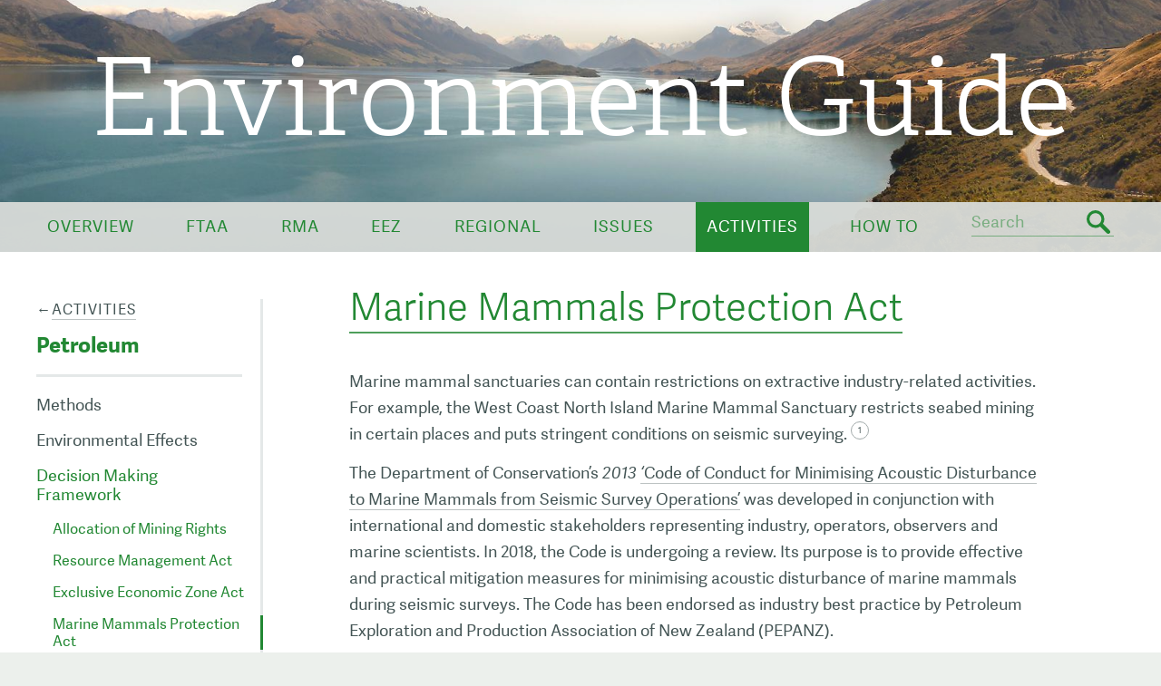

--- FILE ---
content_type: text/html;charset=utf-8
request_url: https://www.environmentguide.org.nz/activities/petroleum/decision-making-framework/marine-mammals-protection-act/
body_size: 3809
content:




<!DOCTYPE html>
<!--[if lt IE 7 ]> <html lang="en" class="ie6 lte9 lte8 lte7 lte6"> <![endif]-->
<!--[if IE 7 ]>    <html lang="en" class="ie7 lte9 lte8 lte7"> <![endif]-->
<!--[if IE 8 ]>    <html lang="en" class="ie8 lte9 lte8"> <![endif]-->
<!--[if IE 9 ]>    <html lang="en" class="ie9 lte9"> <![endif]-->
<!--[if (gt IE 9)|!(IE)]><!--> <html id="html" lang="en" class="no-js modern"> <!--<![endif]-->
<head>

	<title>Marine Mammals Protection Act &bull; Environment Guide</title>
	<meta charset="UTF-8" />
	<meta name="viewport" content="width=device-width, initial-scale=1.0" />
	<link rel="shortcut icon" href="/static/img/favicon-env-DAnFKG4k.ico" type="image/x-icon" />

	
		<script type="module" crossorigin src="/static/js/es/main-5T1BLuLc.js"></script>
		<link rel="stylesheet" crossorigin href="/static/css/main-CcvthOSK.css">
		<script type="module">import.meta.url;import("_").catch(()=>1);(async function*(){})().next();if(location.protocol!="file:"){window.__vite_is_modern_browser=true}</script>
		<script type="module">!function(){if(window.__vite_is_modern_browser)return;console.warn("vite: loading legacy chunks, syntax error above and the same error below should be ignored");var e=document.getElementById("vite-legacy-polyfill"),n=document.createElement("script");n.src=e.src,n.onload=function(){System.import(document.getElementById('vite-legacy-entry').getAttribute('data-src'))},document.body.appendChild(n)}();</script>
	
	<script src="//use.typekit.net/wcy7lyu.js"></script>
	<script>try{Typekit.load();}catch(e){}</script>
	
</head>

<body>















	
	

 

	<header id="site-header"
		data-backdrop="https://www.environmentguide.org.nz/assets/resized/sm/upload/hj/s0/4d/kk/Lake%20Wakatipu-0-1600-0-533-crop.jpg?k=9d50c3270e"
		data-backdrop-2x="https://www.environmentguide.org.nz/assets/resized/sm/upload/hj/s0/4d/kk/Lake%20Wakatipu-0-2400-0-800-crop.jpg?k=03a52cffe3"
		>

		<div class="title">
			<a href="/">
				<h1>Environment Guide</h1>
			</a>
		</div>

		<div id="nav-trigger" style="display:none;">Menu</div>

		<nav id="nav">
			<div class="wrap">
				<ul>
					
						<li><a href="/overview/">Overview</a></li>
					
						<li><a href="/ftaa/">FTAA</a></li>
					
						<li><a href="/rma/">RMA</a></li>
					
						<li><a href="/eez/">EEZ</a></li>
					
						<li><a href="/regional/">Regional</a></li>
					
						<li><a href="/issues/">Issues</a></li>
					
						<li class="selected"><a href="/activities/">Activities</a></li>
					
						<li><a href="/how-to/">How To</a></li>
					
 					<li class="search">
 						
						<form method="get" action="/search/">
							<input type="text" name="query" data-placeholder-focus="false" placeholder="Search" value="" />
							<input type="submit" class="search-submit s ir" />
						</form>
					</li>
				</ul>
			</div>
		</nav>

	</header>






		<section class="main">

			<div class="wrap">

				<div class="section-nav" style="display:none;"><a href="#sections" class="tee-arrow">Section Navigation</a></div>

				<article class="article">
		
					<h1>Marine Mammals Protection Act</h1>
					








	
	




	
		
				<p>Marine mammal sanctuaries can contain restrictions on extractive industry-related activities. For example, the West Coast North Island Marine Mammal Sanctuary restricts seabed mining in certain places and puts stringent conditions on seismic surveying.
			
	
		
				

<sup id="fnref:767e6dc9-9bc5-4874-a191-5290856b6f21"><a href="#fn:767e6dc9-9bc5-4874-a191-5290856b6f21" rel="footnote">767e6dc9-9bc5-4874-a191-5290856b6f21</a></sup>
			
	
		
				<a title="" href="file:///C:/Users/Nicola/Downloads/OIL%20AND%20GAS.docx#_ftn1"><br /></a></p>
<p>The Department of Conservation&rsquo;s <em>2013 <a href="http://www.doc.govt.nz/Documents/conservation/native-animals/marine-mammals/seismic-survey-code-of-conduct.pdf" target="_blank">&lsquo;</a></em><a href="http://www.doc.govt.nz/Documents/conservation/native-animals/marine-mammals/seismic-survey-code-of-conduct.pdf" target="_blank">Code of Conduct for Minimising Acoustic Disturbance to Marine Mammals from Seismic Survey Operations&rsquo;</a><em> </em>was developed in conjunction with international and domestic stakeholders representing industry, operators, observers and marine scientists. In 2018, the Code is undergoing a review. Its purpose is to provide effective and practical mitigation measures for minimising acoustic disturbance of marine mammals during seismic surveys. The Code has been endorsed as industry best practice by Petroleum Exploration and Production Association of New Zealand (PEPANZ).&nbsp;</p>
<p>There are requirements in this Code for carrying out seismic surveying in a Marine Mammal Sanctuary (as defined in section 22 of the Marine Mammals Protection Act 1978), where compliance with the Code is compulsory. The Code states that &ldquo;<em>particular attention needs to be given to minimising effects where surveys are planned in any of the Areas of Ecological Importance (which includes the marine mammal sanctuaries)</em>&rdquo;. In addition, no person may carry out a marine seismic survey within a Marine Mammal Sanctuary &ldquo;<em>unless he or she has, at the earliest opportunity but not less than three months before commencing the survey:</em></p>
<ul>
<li><em>Notified the Director-General in writing of his or her intention to carry it out</em></li>
<li><em>Submitted a written environmental impact assessment, and subsequently</em></li>
<li><em>Agreed to comply with any additional conditions, such as increasing the mitigation zones or number of qualified observers required, imposed by the Director-General for operating in a Marine Mammal Sanctuary.</em>&rdquo;</li>
</ul>
<p><em><a href="http://www.environmentguide.org.nz/assets/pdf/areas-of-ecological-importance.pdf" target="_blank">Map of Areas of Ecological Importance</a> (Source: Department of Conservation
			
	
		
				

<sup id="fnref:9ec06e98-ecf2-472e-9316-49d88391c6a1"><a href="#fn:9ec06e98-ecf2-472e-9316-49d88391c6a1" rel="footnote">9ec06e98-ecf2-472e-9316-49d88391c6a1</a></sup>
			
	
		
				)</em></p>
			
	

					<div class="footnotes"> <ol> <li class="footnote" id="fn:767e6dc9-9bc5-4874-a191-5290856b6f21"> <div> <p><a href="http://www.doc.govt.nz/Documents/conservation/marine-and-coastal/marine-protected-areas/marine-mammals-protection-westcoastnorthisland.pdf">http://www.doc.govt.nz/Documents/conservation/marine-and-coastal/marine-protected-areas/marine-mammals-protection-westcoastnorthisland.pdf</a><em></em></p> </div> <div></div> </li> <li class="footnote" id="fn:9ec06e98-ecf2-472e-9316-49d88391c6a1"> <p>http://www.doc.govt.nz/Documents/conservation/marine-and-coastal/areas-of-ecological-importance.pdf</p> </li> </ol> </div>
					
					<p class="last-updated"><small>Last updated at 3:29PM on February&nbsp;11, 2018</small></p>
				</article>

				<aside class="sidebar" id="sections"> <header class="nav-parent"> <p class="parent-link">&larr;<a href="/activities/">Activities</a></p> <h2>Petroleum</h2> </header> <!-- Main Level --> <ul class="nav"> <li> <div><a href="/activities/petroleum/methods/">Methods</a></div> </li> <li> <div><a href="/activities/petroleum/environmental-effects/">Environmental Effects</a></div> </li> <li class="selected"> <div><a href="/activities/petroleum/decision-making-framework/">Decision Making Framework</a></div> <ul> <li> <div><a href="/activities/petroleum/decision-making-framework/allocation-of-mining-rights/">Allocation of Mining Rights</a></div> </li> <li> <div><a href="/activities/petroleum/decision-making-framework/resource-management-act/">Resource Management Act</a></div> </li> <li> <div><a href="/activities/petroleum/decision-making-framework/exclusive-economic-zone-act/">Exclusive Economic Zone Act</a></div> </li> <li class="selected"> <div><a href="/activities/petroleum/decision-making-framework/marine-mammals-protection-act/">Marine Mammals Protection Act</a></div> </li> <li> <div><a href="/activities/petroleum/decision-making-framework/maritime-transport-act/">Maritime Transport Act</a></div> </li> <li> <div><a href="/activities/petroleum/decision-making-framework/health-and-safety/">Health and Safety</a></div> </li> <li> <div><a href="/activities/petroleum/decision-making-framework/im:1795b5f5-9424-4442-9cd8-0623153689e2/">Responding to an Oil Spill</a></div> </li> </ul> </li> <li> <div><a href="/activities/petroleum/best-practice/">Best Practice</a></div> </li> </ul> </aside>

			</div>

		</section>
	



	<footer class="site-footer">
		<div class="wrap">
			<div id="logo"></div>
			
			<div class="footer-contact-info">
				<h3>Environment Foundation</h3>
				<p>
					PO Box 91736<br />
					Victoria Street West<br />
					Auckland 1142<br />
					New Zealand<br />
					<a href="mailto:info@environmentfoundation.org.nz">Email us</a>
				</p>
			</div>
			
			<div class="law-foundation">
				<p>Research and content supported by</p>
				<a href="https://www.lawfoundation.org.nz/" target="_blank"><img src="/static/img/law-foundation-logo-CKWLd1xV.png" width="152" height="152" alt="The Law Foundation New Zealand" /></a>
			</div>
		</div>
	</footer>
	
	



<script>
  (function(i,s,o,g,r,a,m){i['GoogleAnalyticsObject']=r;i[r]=i[r]||function(){
  (i[r].q=i[r].q||[]).push(arguments)},i[r].l=1*new Date();a=s.createElement(o),
  m=s.getElementsByTagName(o)[0];a.async=1;a.src=g;m.parentNode.insertBefore(a,m)
  })(window,document,'script','//www.google-analytics.com/analytics.js','ga');

  ga('create', 'UA-60936522-1', 'auto');
  ga('send', 'pageview');

</script>
</body>
</html>

--- FILE ---
content_type: text/css
request_url: https://www.environmentguide.org.nz/static/css/main-CcvthOSK.css
body_size: 8120
content:
html,body,div,span,applet,object,iframe,h1,h2,h3,h4,h5,h6,p,blockquote,pre,a,abbr,acronym,address,big,cite,code,del,dfn,em,font,img,ins,kbd,q,s,samp,small,strike,strong,sub,sup,tt,var,dl,dt,dd,ol,ul,li,fieldset,form,label,legend,table,caption,tbody,tfoot,thead,tr,th,td,article,aside,canvas,details,figcaption,figure,footer,header,hgroup,menu,nav,section,summary,time,mark,audio,video{margin:0;padding:0;border:0;outline:0;font-weight:inherit;font-style:inherit;font-size:100%;font-family:inherit;vertical-align:baseline}:focus{outline:0}body{line-height:1;color:#000;background:#fff}ol,ul{list-style:none}article,aside,canvas,details,figcaption,figure,footer,header,hgroup,menu,nav,section,summary{display:block}table{border-collapse:separate;border-spacing:0}caption,th,td{text-align:left;font-weight:400}blockquote:before,blockquote:after,q:before,q:after{content:""}blockquote,q{quotes:"" ""}html{box-sizing:border-box}*,*:before,*:after{box-sizing:inherit}.ir{display:block;overflow:hidden;text-indent:110%;white-space:nowrap}.s{background:url(../img/sprite-UExOnvM_.svg) 0 0 no-repeat}.justified-list{text-align:justify;font-size:.1px;position:relative}.justified-list>li{display:inline-block;text-align:left;position:relative;vertical-align:top}.justified-list:after{content:"";display:inline-block;width:100%;height:0}.wide-nav #site-header nav{display:block!important;background-color:#d8dcd8;background-color:rgba(216,220,216,.95);position:absolute;top:auto;left:0;right:0;bottom:0}.wide-nav #site-header nav ul{text-align:justify;font-size:.1px;position:relative}.wide-nav #site-header nav ul>li{display:inline-block;text-align:left;position:relative;vertical-align:top}.wide-nav #site-header nav ul:after{content:"";display:inline-block;width:100%;height:0}.wide-nav #site-header nav ul li{display:inline-block;font-size:18px;text-transform:uppercase;letter-spacing:1px;line-height:1;color:#283;border:none;padding:18px 12px 19px;-webkit-transition:all .3s cubic-bezier(.19,1,.22,1);-moz-transition:all .3s cubic-bezier(.19,1,.22,1);-ms-transition:all .3s cubic-bezier(.19,1,.22,1);-o-transition:all .3s cubic-bezier(.19,1,.22,1);transition:all .3s cubic-bezier(.19,1,.22,1)}.wide-nav #site-header nav ul li.selected,.wide-nav #site-header nav ul li:hover,.wide-nav #site-header nav ul li:active{background-color:#283;color:#fff}.wide-nav #site-header nav ul li.search{background-color:transparent}img,section,article,header,footer,nav,aside{display:block}.hidden{position:absolute;left:-9000px}.has-icon{position:relative}.icon{display:block;position:absolute}.clear{clear:both}.cf:before,.cf:after{content:" ";display:table}.cf:after{clear:both}.visuallyhidden{border:0;clip:rect(0 0 0 0);height:1px;margin:-1px;overflow:hidden;padding:0;position:absolute;width:1px}.visuallyhidden.focusable:active,.visuallyhidden.focusable:focus{clip:auto;height:auto;margin:0;overflow:visible;position:static;width:auto}body{font-family:adelle-sans,sans-serif;font-size:62.5%;color:#455}p,li,td,th,dt,dd,cite,blockquote,label,legend{font-size:16px;line-height:1.5}p{margin-bottom:16px}h1,h2,h3,h4{font-weight:700;color:#455}h1{font-size:32px;margin:0 0 16px}h2{font-size:24px;margin:32px 0 16px}h3,h4{font-size:16px;margin:32px 0 16px}input,textarea,select{font-family:adelle-sans,sans-serif;font-size:16px}strong{font-weight:700}em{font-style:italic}a{text-decoration:none}.article a{text-decoration:none;color:#455;border-bottom-width:1px;border-bottom-style:solid;border-bottom-color:rgba(68,85,85,.35)}.article a:hover{color:#283;border-bottom-color:rgba(34,136,51,.8)}.form .row{overflow:hidden;margin-bottom:.5em}.form .row label{float:left;width:120px;margin-bottom:.5em;padding-top:.4em;padding-left:10px;position:relative}.form .row .required{position:absolute;left:0;top:7px;color:red;font-weight:700}.form .row h4{font-weight:700;font-size:1.4em;margin:0 0 .5em;position:relative;padding-left:10px}.form .row h4 .required{top:2px}.form .row .option_set{margin-bottom:1em}.form .row .option_set label{float:none;width:auto}.form .row input[type=text],.form .row input[type=password],.form .row textarea,.form .row input[type=checkbox],.form .row input[type=radio]{margin-bottom:.5em}.form input[type=text],.form input[type=password],.form textarea,.form select{border:1px solid #998;border-top:1px solid #777;padding:5px;font-size:16px}.form input[type=text],.form input[type=password],.form textarea{width:250px;-webkit-border-radius:3px;-moz-border-radius:3px;border-radius:3px}.form .indented{margin-left:120px}.form input[type=submit],.form input[type=button],.form .button{padding:5px 7px;border:1px solid #999;background:#eee;border-radius:3px;-moz-border-radius:3px;-webkit-border-radius:3px;box-shadow:2px 0 2px #666;-webkit-box-shadow:0 1px 1px #ccc;cursor:pointer}.form input[type=submit]:hover,.form input[type=button]:hover,.form .button:hover{background:#ddd}.form .buttons{padding-left:130px}#site-header{background-color:#fff;border-bottom:56px solid #fff;position:relative}#site-header:before,#site-header:after{content:" ";display:table}#site-header:after{clear:both}.ie6 #site-header{background-color:#283}.ie6 #site-header .title{padding:2em 2em 1em}#site-header .title{position:relative;max-width:1190px;margin:0 auto;padding:5em 2em 10em;line-height:1;-webkit-box-sizing:border-box;-moz-box-sizing:border-box;-ms-box-sizing:border-box;box-sizing:border-box}#site-header .title a{display:block;text-align:center;font-family:adelle,serif;font-weight:200;color:#fff;border:none;-webkit-box-sizing:border-box;-moz-box-sizing:border-box;-ms-box-sizing:border-box;box-sizing:border-box}#site-header .title a h1{color:#fff;font-weight:200;font-size:8em;font-size:5rem}#site-header .title a *{max-width:100%}#site-header .search{width:15.10791367%;padding-top:9px;padding-bottom:0}#site-header .search form{position:relative}#site-header .search input[type=text]{display:block;font-size:18px;line-height:36px;height:36px;color:#283;background-color:transparent;border:none;border-bottom:1px solid #BBC0C0;border-bottom:1px solid rgba(34,136,51,.5);margin:0;padding:0 34px 0 0;width:100%}#site-header .search input[type=text]::-webkit-input-placeholder{color:rgba(34,136,51,.5)}#site-header .search input[type=text]:-moz-placeholder{color:rgba(34,136,51,.5)}#site-header .search input[type=text]::-moz-placeholder{color:rgba(34,136,51,.5)}#site-header .search input[type=text]:-ms-input-placeholder{color:rgba(34,136,51,.5)}#site-header .search input[type=text]:focus{color:#122}#site-header .search .search-submit{width:32px;height:32px;background-position:-40px 0px;margin:0;padding:0;position:absolute;right:0;top:0;border:none;cursor:pointer}.no-svg #site-header .search .search-submit{background-image:url(../img/sprite-Cy0vSqyV.png)}#site-header #nav-trigger{position:absolute;top:0;right:0;padding:1em;text-transform:uppercase;color:#fff;font-size:23px;line-height:1;letter-spacing:.1em;cursor:pointer;z-index:100}#site-header nav{position:relative}#site-header nav ul li a{color:#283}#site-header nav ul li.selected,#site-header nav ul li:hover,#site-header nav ul li:active{background-color:#283;color:#fff}#site-header nav ul li.selected a,#site-header nav ul li:hover a,#site-header nav ul li:active a{color:#fff}#site-header nav ul li.search:hover,#site-header nav ul li.search:active{background-color:transparent}.lte8 #site-header nav{display:block!important;background-color:#d8dcd8;background-color:rgba(216,220,216,.95);position:absolute;top:auto;left:0;right:0;bottom:0}.lte8 #site-header nav ul{text-align:justify;font-size:.1px;position:relative}.lte8 #site-header nav ul>li{display:inline-block;text-align:left;position:relative;vertical-align:top}.lte8 #site-header nav ul:after{content:"";display:inline-block;width:100%;height:0}.lte8 #site-header nav ul li{display:inline-block;font-size:18px;text-transform:uppercase;letter-spacing:1px;line-height:1;color:#283;border:none;padding:18px 12px 19px;-webkit-transition:all .3s cubic-bezier(.19,1,.22,1);-moz-transition:all .3s cubic-bezier(.19,1,.22,1);-ms-transition:all .3s cubic-bezier(.19,1,.22,1);-o-transition:all .3s cubic-bezier(.19,1,.22,1);transition:all .3s cubic-bezier(.19,1,.22,1)}.lte8 #site-header nav ul li.selected,.lte8 #site-header nav ul li:hover,.lte8 #site-header nav ul li:active{background-color:#283;color:#fff}.lte8 #site-header nav ul li.search{background-color:transparent}.lte8 #site-header nav ul li{padding:18px 12px 19px}.lte8 #site-header nav ul li.search{padding-top:9px;padding-bottom:3px}.lte7 #site-header nav{background-color:#d8dcd8;position:relative;width:100%;height:auto}.lte7 #site-header nav ul li{display:inline}body{color:#455;background:#ecf0ec}.wrap{max-width:1390px;margin:0 auto}.wrap:before,.wrap:after{content:" ";display:table}.wrap:after{clear:both}.csstransitions .wrap{-webkit-transition:padding .2s;-moz-transition:padding .2s;-ms-transition:padding .2s;-o-transition:padding .2s;transition:padding .2s}.main{background-color:#fff;padding-bottom:96px}.main:before,.main:after{content:" ";display:table}.main:after{clear:both}.section-nav{margin-bottom:32px}.section-nav a{color:#283;text-transform:uppercase;letter-spacing:.1em;font-size:16px}.section-nav .tee-arrow:before{content:"↓";display:inline-block;margin-right:.5em}.article{float:right;width:71.22302158%}.article h1{font-size:42px;font-weight:200;color:#283;line-height:1.3;margin-bottom:1em}.article h1 span{border-bottom:2px solid rgba(34,136,51,.8)}.article h2{font-size:26px;font-weight:700;font-style:normal;margin-top:1.5em}.article h2.collapsed-trigger{font-size:26px}.article h2 *{font-weight:700;font-style:normal}.article h3{font-size:20px;font-weight:600;font-style:normal;text-transform:uppercase;letter-spacing:.1em;line-height:1.2;margin-top:1.5em}.article h3 strong,.article h3 b,.article h3 em,.article h3 i{font-weight:600;font-style:normal}.article h4{font-style:normal;font-weight:700;font-size:20px}.article h4 *{font-style:normal;font-weight:700}.article p,.article li,.article cite{font-size:18px;line-height:1.66}.article th,.article td{line-height:1.66;font-size:16px}.article th *,.article td *{font-size:16px}.article p,.article blockquote{margin-bottom:.75em}.article ol,.article ul{margin-bottom:2em}.article blockquote{padding-left:3em;padding-right:3em}.article cite{font-style:italic}.article ul,.article ol{margin-left:5em}.article ul ul,.article ul ol,.article ol ul,.article ol ol{margin-left:2em}.article ul{list-style:disc}.article ol{list-style:decimal}.article table,.article figure,.article>div{margin:4em 0 3em}.article figure.inset-left,.article figure.inset-left-small{clear:left;float:left;width:39.39393939%;margin:.75em 5.55555556% 1em 0}.article figure.inset-right,.article figure.inset-right-small{clear:right;float:right;width:39.39393939%;margin:.75em 0 1em 5.55555556%}.article figure.inset-left-small{width:19.19191919%}.article figure.inset-right-small{width:19.19191919%}.lte8 .article figure img{width:100%}.article figure figcaption{font-size:14px;color:#899;line-height:1.3;padding-top:.5em}.article>p:last-child,.article>blockquote:last-child,.article>ol:last-child,.article>ul:last-child,.article>table:last-child,.article>div:last-child{margin-bottom:0}.article img{max-width:100%;height:auto}.article table{border:1px solid #899;border-collapse:collapse}.article table thead tr{background-color:rgba(228,232,232,.5)}.article table th{font-weight:700}.article table th,.article table td{padding:.6em;border:1px solid #899}.article table p{line-height:1.3}.article table *:last-child{margin-bottom:0}.article .box,.article .box-new-line{border:1px solid #899;padding:1em 1.5em;margin:2em 0;overflow:hidden}.article .box *:last-child,.article .box-new-line *:last-child{margin-bottom:0}.article .collapsed-trigger{font-size:20px;line-height:1.5}.article .collapsed-trigger span{text-decoration:none;color:#455;border-bottom-width:1px;border-bottom-style:solid;border-bottom-color:rgba(68,85,85,.35);cursor:pointer}.article .collapsed-trigger span:hover{color:#283;border-bottom-color:rgba(34,136,51,.8)}.article .collapsed-trigger:after{content:"[+]";position:relative;top:-2px;color:#899;font-size:16px;letter-spacing:1px;display:inline-block;margin-left:.5em;white-space:nowrap}.article .collapsed-trigger.content-visible:after{content:"[−]"}.article .collapsed{display:none;margin:0}.article .collapsed:before,.article .collapsed:after{display:table;content:""}.article .collapsed:after{clear:both}.article .footnotes li,.article .footnotes p{font-size:16px}.article .footnotes:before{content:"";display:block;width:11.11111111%;border-top:1px solid #899;margin-bottom:1em}.article .last-updated{clear:both;font-size:14px;color:#899;padding-top:3em}.article-wide{float:none;width:auto}.article-wide .search-results{margin-left:0}.article-wide .pagination{margin-top:3em}.article-wide .pagination .page{display:inline-block;-webkit-border-radius:2px;-moz-border-radius:2px;border-radius:2px;padding:0 12px;margin:0 2px}.article-wide .pagination a.page{color:#283;border:1px solid #283}.article-wide .pagination a.page:hover{background:#283;color:#fff}.article-wide .pagination span.page{color:#a2aaaa;border:1px solid #a2aaaa}.article-wide .pagination .prev,.article-wide .pagination .next{display:inline-block;border:none;color:#283}.article-wide .pagination .prev{margin-right:10px}.article-wide .pagination .next{margin-left:10px}.sidebar{float:left;width:20.86330935%;margin-top:20px}.sidebar .nav-parent{border-right:3px solid #E4E8E8;overflow:hidden}.sidebar .nav-parent h2{border-bottom:3px solid #E4E8E8;margin:15px 20px 20px 0;color:#283;padding-bottom:20px}.sidebar .nav-parent .parent-link{text-transform:uppercase;letter-spacing:1px;margin:0}.sidebar .nav-parent .parent-link a{text-decoration:none;color:#455;border-bottom-width:1px;border-bottom-style:solid;border-bottom-color:rgba(68,85,85,.35)}.sidebar .nav-parent .parent-link a:hover{color:#283;border-bottom-color:rgba(34,136,51,.8)}.sidebar ul.nav{border-right:3px solid #E4E8E8}.sidebar li{font-size:18px;line-height:1.2;margin-bottom:1em}.sidebar li div{padding-right:1em}.sidebar li.selected>a{margin-right:1em}.sidebar li.selected a{color:#283}.sidebar li.selected a:hover,.sidebar li.selected a:active{border-bottom:1px solid rgba(34,136,51,.8)}.sidebar li.selected.highlight div{padding-right:1em}.sidebar li.selected .highlight,.sidebar li.selected.highlight div{border-right:3px solid #283;margin-right:-3px}.sidebar li a{color:#455}.sidebar li a:hover,.sidebar li a:active{border-bottom:1px solid #899}.sidebar li ul{margin-top:1em;margin-left:1em}.sidebar li ul li{font-size:16px}.sidebar li ul li a{color:#283}.sidebar li ul li a:hover,.sidebar li ul li a:active{border-bottom:1px solid rgba(34,136,51,.8)}.sidebar li ul li div{border-right:none;margin-right:0}.sidebar li ul li.selected div{border-right:3px solid #283;margin-right:-3px}.sidebar li ul li ul li{font-size:14px}.sidebar li ul li ul li div{border-right:none!important;margin-right:0!important}.sidebar li ul li ul li.selected div{border-right:3px solid #283!important;margin-right:-3px!important}.site-footer{padding:20px 0;color:#899}.site-footer:before,.site-footer:after{display:table;content:""}.site-footer:after{clear:both}.site-footer h3{font-size:18px;color:#543;margin:2em 0 .25em}.site-footer p{font-size:14px;line-height:1.66;color:#455}.site-footer #logo{width:290px;height:210px;float:right;margin:20px 0;background:url(../img/environment-foundation-DvyavyKo.svg) 0 0 no-repeat}.no-svg .site-footer #logo{background:url(../img/environment-foundation-Dl_XPKV9.png) 0 0 no-repeat}.site-footer .footer-contact-info{width:33.33333333%;float:left}.site-footer .footer-contact-info a{color:#283}.site-footer .footer-contact-info a:hover{border-bottom:1px solid}.site-footer .law-foundation{width:33.33333333%;margin:0 auto;text-align:center}.site-footer .law-foundation p{margin-top:2.5em}.site-footer .law-foundation img{display:block;margin:0 auto;max-width:100%;height:auto}.donations-message{background:#ebf7fe;position:fixed;bottom:0;width:100%;padding:50px 0 60px;border-top:1px solid rgba(0,0,0,.35);box-shadow:0 0 10px rgba(0,0,0,.35);transform:translateY(100%);opacity:0;pointer-events:none;transition:transform .5s cubic-bezier(.165,.84,.44,1)}@media only screen and (max-width: 767px){.donations-message{padding:40px 0 30px}.donations-message>.wrap{padding-left:30px;padding-right:30px}}.show-donations .donations-message{transform:translateY(0);opacity:1;pointer-events:inherit;transition:all .5s cubic-bezier(.165,.84,.44,1)}.donations-message>.wrap{margin:0 auto;max-width:790px;-webkit-box-sizing:content-box;-moz-box-sizing:content-box;-ms-box-sizing:border-box;box-sizing:content-box;position:relative}.donations-message>.wrap h2{margin-top:0}@media only screen and (min-width: 768px){.donations-message>.wrap>.message{float:left;margin-right:240px}}.donations-message>.wrap>.message p{margin:0}.donations-message>.wrap>.message p+*{margin-top:.5em}@media only screen and (min-width: 768px){.donations-message>.wrap>.buttons{position:absolute;bottom:0;right:0}}@media only screen and (min-width: 1085px){.donations-message>.wrap>.buttons{right:40px}}@media only screen and (max-width: 1084px){.donations-message>.wrap>.buttons{right:30px}}@media only screen and (max-width: 767px){.donations-message>.wrap>.buttons{margin-top:2em}}.donations-message>.wrap>.buttons>.button{font-size:16px;display:inline-block;padding:.75em 1.5em;line-height:1.4;border:none;background:#0d7fc5;color:#fff;-webkit-border-radius:3px;-moz-border-radius:3px;border-radius:3px;box-shadow:1px 0 2px rgba(0,0,0,.35);cursor:pointer}.donations-message>.wrap>.buttons>.button:hover{background:#0b70ad}.donations-message>.close{display:block;width:36px;height:36px;position:absolute;top:20px;right:20px;text-indent:100%;white-space:nowrap;overflow:hidden;-webkit-border-radius:50%;-moz-border-radius:50%;border-radius:50%;border:2px solid #9DCDEA}.donations-message>.close:before,.donations-message>.close:after{content:"";width:18px;height:2px;background:#9dcdea;position:absolute;top:50%;left:50%}.donations-message>.close:before{transform:translate(-50%,-50%) rotate(45deg)}.donations-message>.close:after{transform:translate(-50%,-50%) rotate(-45deg)}.donations-message>.close:hover{border-color:#0d7fc5}.donations-message>.close:hover:before,.donations-message>.close:hover:after{background:#0d7fc5}.home{text-align:center;background-color:#fff;padding-bottom:32px}.home h2,.home h3,.home h4,.home p{margin:0 auto 1em;max-width:790px;line-height:1.5;font-weight:400}.home h2 a,.home h3 a,.home h4 a,.home p a{text-decoration:none;color:#455;border-bottom-width:1px;border-bottom-style:solid;border-bottom-color:rgba(68,85,85,.35)}.home h2 a:hover,.home h3 a:hover,.home h4 a:hover,.home p a:hover{color:#283;border-bottom-color:rgba(34,136,51,.8)}.home h2{font-size:28px}.home h3{font-size:24px;font-style:italic}.home h4{max-width:390px;font-size:24px;text-transform:uppercase;letter-spacing:.1em;border-top:1px solid #BBC0C0;padding-top:.25em;margin-top:2em}.home p{font-size:16px}.home ul.logos{max-width:990px;margin:0 auto}.home ul.logos li{display:inline-block;width:19.19191919%;margin-left:7.67676768%;margin-bottom:3.83838384%}.home ul.logos li:nth-child(4n-3){margin-left:0}.home ul.logos li a,.home ul.logos li img{max-width:100%;display:block;height:auto}@media only screen and (min-width: 1085px){.wrap{padding-left:40px;padding-right:40px}.home{padding-bottom:50px}}@media only screen and (max-width: 1084px){.wrap{padding-left:30px;padding-right:30px}.site-footer .law-foundation{float:left;clear:left;width:auto}.site-footer .law-foundation p{margin-top:0}.site-footer .law-foundation img{margin:0 0 2em}}@media only screen and (max-width: 787px){.wrap{padding-left:15px;padding-right:15px}}@media only screen and (max-width: 1024px){#nav-trigger{display:block!important}#site-header .title{padding:4em 5em 3em}#site-header nav{display:none;position:absolute;top:0;left:0;right:0;background-color:#283;z-index:10}#site-header nav:before,#site-header nav:after{content:" ";display:table}#site-header nav:after{clear:both}#site-header nav ul{margin-top:48px}#site-header nav ul li{padding:.75em 0;border-bottom:1px solid #FFF}#site-header nav ul li:first-child{padding-top:0}#site-header nav ul li:last-child{border-bottom:none}#site-header nav ul li a{display:block;font-size:20px;line-height:1;color:#fff;padding:0;margin:0}#site-header nav ul li.search{width:auto;height:auto;padding:1em 0 2em}#site-header nav ul li.search input[type=text]{border:none;background-color:#fff;color:#283;width:100%;text-align:left;text-transform:none;padding-top:0;padding-left:.25em;letter-spacing:0}}@media only screen and (max-width: 1024px){#site-header{border-bottom:32px solid #fff}#site-header #nav-trigger{font-size:16px}.section-nav{display:block!important}.article,.sidebar{float:none;width:auto}.article h1{font-size:32px}.article h2,.article h2.collapsed-trigger{font-size:24px}.article h3,.article h4{font-size:18px}.article p,.article li,.article cite,.article th,.article td{font-size:18px;line-height:1.5}.article th,.article td,.article th *,.article td *{font-size:16px}.article table th,.article table td{padding:.3em .4em}.article>p,.article>blockquote,.article>ol,.article>ul,.article>table,.article>div{max-width:100%}.sidebar{margin-top:96px}}@media only screen and (max-width: 767px){.home h2{font-size:22px}.home h3,.home h4{font-size:16px}.article h1{font-size:26px}.article h2,.article h2.collapsed-trigger{font-size:22px}.article h3,.article h4{font-size:18px}.article p,.article li,.article cite{font-size:15px}.article th,.article td,.article th *,.article td *{font-size:13px}.article .collapsed-trigger{font-size:18px}}@media only screen and (max-width: 720px){.home ul.logos li{width:46.16161616%;margin-left:7.67676768%;margin-bottom:7.67676768%}.home ul.logos li:nth-child(4n-3){margin-left:7.67676768%}.home ul.logos li:nth-child(2n-1){margin-left:0}}@media only screen and (max-width: 640px){.main{padding-bottom:32px}.site-footer #logo{float:none;margin:0 auto}}@media only screen and (max-width: 480px){.home h2{font-size:18px}.home h3,.home h4{font-size:16px}.article figure.inset-left,.article figure.inset-right,.article figure.inset-left-small,.article figure.inset-right-small{float:none;width:auto;margin:3em 0 2em}.article table th *,.article table td *{font-size:14px}}@media only screen and (min-width: 481px){.box-new-line{width:100%;margin-bottom:3em;position:relative;top:1em}.box-new-line *:last-child{margin-bottom:1em}}@media only screen and (min-width: 1025px){.article{width:71.22302158%;padding-right:7.91366906%}.article figure{margin-right:-12.5%}.article figure.inset-left,.article figure.inset-left-small{clear:left;float:left;width:44.31818182%;margin:.75em 6.25% 1em 0}.article figure.inset-right,.article figure.inset-right-small{clear:right;float:right;width:44.31818182%;margin:.75em -12.5% 1em 6.25%}.article figure.inset-left-small{width:21.59090909%}.article figure.inset-right-small{width:21.59090909%}.lte8 .article figure img{width:100%}.article figure figcaption{font-size:14px;color:#899;line-height:1.3;padding-top:.5em}#site-header .title{padding-left:5em;padding-right:5em}#site-header nav{display:block!important;background-color:#d8dcd8;background-color:rgba(216,220,216,.95);position:absolute;top:auto;left:0;right:0;bottom:0}#site-header nav ul{text-align:justify;font-size:.1px;position:relative}#site-header nav ul>li{display:inline-block;text-align:left;position:relative;vertical-align:top}#site-header nav ul:after{content:"";display:inline-block;width:100%;height:0}#site-header nav ul li{display:inline-block;font-size:18px;text-transform:uppercase;letter-spacing:1px;line-height:1;color:#283;border:none;padding:18px 12px 19px;-webkit-transition:all .3s cubic-bezier(.19,1,.22,1);-moz-transition:all .3s cubic-bezier(.19,1,.22,1);-ms-transition:all .3s cubic-bezier(.19,1,.22,1);-o-transition:all .3s cubic-bezier(.19,1,.22,1);transition:all .3s cubic-bezier(.19,1,.22,1)}#site-header nav ul li.selected,#site-header nav ul li:hover,#site-header nav ul li:active{background-color:#283;color:#fff}#site-header nav ul li.search{background-color:transparent}}@media only screen and (min-width: 1025px) and (max-width: 1389px){#site-header .search{width:15.10791367%}#site-header .search input[type=text],.sidebar li{font-size:18px}.article h2,.article h2.collapsed-trigger{font-size:24px}.article cite,.article li,.article p{font-size:18px}.article td,.article th,.article td *,.article th *{font-size:16px}.footnote-content p{font-size:14px}}@media only screen and (min-width: 1390px){#site-header .search input[type=text]{font-size:20px}#site-header nav ul li{font-size:20px;padding:18px 15px 19px}}@media only screen and (max-height: 800px){#site-header{border-bottom:32px solid #fff}#site-header .title{padding:3em 5em 0}#site-header nav ul li a{padding-top:10px;padding-bottom:14px}#site-header .search{padding-top:6px;height:36px}#site-header .search input[type=text]{line-height:32px;height:32px}}@media only screen and (max-height: 800px) and (max-width: 1024px){#site-header .title{padding:4em 2em 3em}}@media only screen and (max-width: 787px){#site-header .title{padding:4em 2em 2em}}@media only screen and (min-width: 1190px){#site-header{height:370px}#site-header .title{padding-bottom:0}}@media only screen and (max-height: 800px) and (min-width: 1025px){#site-header{height:auto}#site-header .title{padding-bottom:9em}}@media only screen and (max-height: 800px) and (min-width: 1190px){#site-header{height:310px}#site-header .title{padding-bottom:0}}.footnote-container{display:inline-block;position:relative;text-indent:0}.footnote-button{position:relative;z-index:5;top:-.3em;display:inline-block;border:1px solid #a2aaaa!important;line-height:1;width:1.1em;height:1.1em;vertical-align:middle;text-decoration:none;cursor:pointer;-webkit-backface-visibility:hidden;-webkit-transition:all .25s cubic-bezier(.19,1,.22,1);-moz-transition:all .25s cubic-bezier(.19,1,.22,1);-ms-transition:all .25s cubic-bezier(.19,1,.22,1);-o-transition:all .25s cubic-bezier(.19,1,.22,1);transition:all .25s cubic-bezier(.19,1,.22,1);-webkit-border-radius:100%;-moz-border-radius:100%;border-radius:100%;-webkit-box-sizing:border-box;-moz-box-sizing:border-box;-ms-box-sizing:border-box;box-sizing:border-box}.footnote-button.active:before{color:#283}.footnote-button:before{content:attr(data-footnote-number);position:absolute;bottom:.55em;left:0;right:0;display:block;font-size:.5em;color:#455;font-family:inherit;font-weight:400;font-style:normal;line-height:.8;text-align:center;-webkit-backface-visibility:hidden}.footnote-button:hover,.footnote-button:active{border:1px solid #283!important}.footnote-button:hover:before,.footnote-button:active:before{color:#283}@media not print{.footnote-print-only{display:none!important}}@media print{.footnote-button{display:none!important}}.footnote-content{position:absolute;z-index:10;top:0;left:0;max-width:90%;margin:1.81924em 0;display:inline-block;background:#fff;opacity:0;border-radius:.5em;line-height:0;-webkit-transition:all .25s cubic-bezier(.19,1,.22,1);-moz-transition:all .25s cubic-bezier(.19,1,.22,1);-ms-transition:all .25s cubic-bezier(.19,1,.22,1);-o-transition:all .25s cubic-bezier(.19,1,.22,1);transition:all .25s cubic-bezier(.19,1,.22,1);-webkit-box-shadow:0 2px 12px rgba(0,0,0,.4);-moz-box-shadow:0 2px 12px rgba(0,0,0,.4);box-shadow:0 2px 12px rgba(0,0,0,.4);-webkit-box-sizing:border-box;-moz-box-sizing:border-box;-ms-box-sizing:border-box;box-sizing:border-box}.footnote-content p{font-size:16px}@media only screen and (max-width: 787px){.footnote-content p{font-size:14px}}.footnote-content:not(.fixed-bottom){-webkit-transform:scale(.1) translateZ(0);-ms-transform:scale(.1) translateZ(0);transform:scale(.1) translateZ(0);-webkit-transform-origin:50% 0;-ms-transform-origin:50% 0;transform-origin:50% 0}.footnote-content.top{top:auto;bottom:.2em}.footnote-content.active:not(.fixed-bottom){-webkit-transform:scale(1) translateZ(0);-ms-transform:scale(1) translateZ(0);transform:scale(1) translateZ(0);opacity:.97}.footnote-content.fixed-bottom{bottom:0!important;top:auto!important;left:0!important;width:100%;max-width:100%;margin:0;-webkit-transform:translateY(105%);-ms-transform:translateY(105%);transform:translateY(105%);border-radius:0;opacity:1;-webkit-transition:-webkit-transform;transition:transform;-webkit-transition-duration:.25s;transition-duration:.25s}.footnote-content.fixed-bottom.active{-webkit-transform:translateY(0);-ms-transform:translateY(0);transform:translateY(0)}.footnote-content.fixed-bottom .footnote-main-wrapper{max-width:90%;width:22em;margin:0 auto}.footnote-content.fixed-bottom .bigfoot-tooltip{display:none}.footnote-content.scrollable:after{content:"...";position:fixed;bottom:.45em;right:50%;z-index:20;width:1.5em;margin-right:-.75em;opacity:1;background-color:#fff;font-family:Georgia;font-weight:700;font-size:1.8em;text-align:center;color:rgba(0,0,0,.08);line-height:0;-webkit-transition:opacity;transition:opacity;-webkit-transition-duration:.25s;transition-duration:.25s;-webkit-transition-delay:.4s;transition-delay:.4s}.footnote-content.scrollable.fully-scrolled:after{opacity:0;-webkit-transition-delay:0s;transition-delay:0s}.footnote-content.scrollable .footnote-main-wrapper:before,.footnote-content.scrollable .footnote-main-wrapper:after{content:" ";position:absolute;width:100%;z-index:12}.footnote-content.scrollable .footnote-main-wrapper:before{top:-1px;left:0;height:1.1em;border-radius:.5em .5em 0 0;background:#fff;background:-webkit-gradient(linear,left top,left bottom,color-stop(0%,#FFF),color-stop(50%,#FFF),color-stop(100%,rgba(250,250,250,0)));background:-webkit-linear-gradient(top,#FFF 0%,#FFF 50%,rgba(250,250,250,0) 100%);background:linear,to bottom,#fff 0%,#fff 50%,rgba(250,250,250,0) 100%}.footnote-content.scrollable .footnote-main-wrapper:after{bottom:-1px;left:0;height:1.2em;border-radius:0 0 .5em .5em;background:#fff;background:-webkit-gradient(linear,left bottom,left top,color-stop(0%,#FFF),color-stop(50%,#FFF),color-stop(100%,rgba(250,250,250,0)));background:-webkit-linear-gradient(bottom,#FFF 0%,#FFF 50%,rgba(250,250,250,0) 100%);background:linear,to top,#fff 0%,#fff 50%,rgba(250,250,250,0) 100%}.footnote-content ::-webkit-scrollbar{display:none}.footnote-main-wrapper{position:relative;z-index:14;width:22em;display:inline-block;-webkit-box-sizing:border-box;box-sizing:border-box;-moz-box-sizing:border-box;overflow:hidden;margin:0;background-color:#fff;border-radius:.5em;-webkit-transition:max-height;transition:max-height;-webkit-transition-duration:.25s;transition-duration:.25s}.footnote-content-wrapper{position:relative;z-index:8;display:inline-block;max-height:15em;padding:.75em 1.1em .9em;-webkit-box-sizing:border-box;box-sizing:border-box;-moz-box-sizing:border-box;overflow:auto;-webkit-overflow-scrolling:touch;background:#fff;border-radius:.5em;-webkit-font-smoothing:subpixel-antialiased;line-height:1.3}.footnote-content-wrapper img{max-width:100%}.footnote-content-wrapper *:last-child{margin-bottom:0}.footnote-content-wrapper *:first-child{margin-top:0}.bigfoot-tooltip{position:absolute;z-index:12;-webkit-box-sizing:border-box;box-sizing:border-box;-moz-box-sizing:border-box;margin-left:-.65em;width:1.3em;height:1.3em;-webkit-transform:rotate(45deg);-ms-transform:rotate(45deg);transform:rotate(45deg);background:#fff;-webkit-box-shadow:0px 0px 8px rgba(0,0,0,.3);box-shadow:0 0 8px rgba(0,0,0,.3);border-top-left-radius:0}.bottom .bigfoot-tooltip{top:-.65em;bottom:auto}.top .bigfoot-tooltip{bottom:-.65em;top:auto}.imagefill-parent{position:relative}.imagefill-parent.show-imagefill .imagefill-img{opacity:1;-webkit-transition:opacity .2s;-moz-transition:opacity .2s;-ms-transition:opacity .2s;-o-transition:opacity .2s;transition:opacity .2s}.imagefill-wrapper{overflow:hidden;position:absolute;left:0;top:0;right:0;bottom:0}.imagefill-img{opacity:0;position:absolute;z-index:0;display:block}.imagefill-loader{position:absolute;left:50%;top:50%;width:80px;text-align:center;margin:-9px 0 0 -40px}.imagefill-loader>div{width:18px;height:18px;margin:0 3px;background-color:rgba(0,0,0,.35);border-radius:100%;display:inline-block;-webkit-animation:bouncedelay 1.4s infinite ease-in-out;animation:bouncedelay 1.4s infinite ease-in-out;-webkit-animation-fill-mode:both;animation-fill-mode:both}.imagefill-loader .bounce1{-webkit-animation-delay:-.32s;animation-delay:-.32s}.imagefill-loader .bounce2{-webkit-animation-delay:-.16s;animation-delay:-.16s}@-webkit-keyframes bouncedelay{0%,80%,to{-webkit-transform:scale(0)}40%{-webkit-transform:scale(1)}}@keyframes bouncedelay{0%,80%,to{transform:scale(0);-webkit-transform:scale(0)}40%{transform:scale(1);-webkit-transform:scale(1)}}


--- FILE ---
content_type: image/svg+xml
request_url: https://www.environmentguide.org.nz/static/img/sprite-UExOnvM_.svg
body_size: 662
content:
<svg xmlns="http://www.w3.org/2000/svg" width="80px" height="32px" viewBox="0 0 80 32"><g fill="none" fill-rule="evenodd"><path fill="#FFF" d="M11.75 3a9.75 9.75 0 0 1 9.75 9.75 9.6 9.6 0 0 1-1.505 5.206l7.373 7.343a2.18 2.18 0 0 1 0 3.07 2.14 2.14 0 0 1-1.535.631 2.2 2.2 0 0 1-1.534-.632l-7.343-7.373A9.6 9.6 0 0 1 11.75 22.5 9.75 9.75 0 0 1 2 12.75 9.75 9.75 0 0 1 11.75 3m0 16.25c3.581 0 6.5-2.919 6.5-6.5s-2.919-6.5-6.5-6.5-6.5 2.919-6.5 6.5 2.919 6.5 6.5 6.5"/><path fill="#283" d="M51.75 3a9.75 9.75 0 0 1 9.75 9.75 9.6 9.6 0 0 1-1.505 5.206l7.373 7.343a2.18 2.18 0 0 1 0 3.07 2.14 2.14 0 0 1-1.535.631 2.2 2.2 0 0 1-1.534-.632l-7.343-7.373A9.6 9.6 0 0 1 51.75 22.5 9.75 9.75 0 0 1 42 12.75 9.75 9.75 0 0 1 51.75 3m0 16.25c3.581 0 6.5-2.919 6.5-6.5s-2.919-6.5-6.5-6.5-6.5 2.919-6.5 6.5 2.919 6.5 6.5 6.5"/></g></svg>

--- FILE ---
content_type: image/svg+xml
request_url: https://www.environmentguide.org.nz/static/img/environment-foundation-DvyavyKo.svg
body_size: 12659
content:
<svg xmlns="http://www.w3.org/2000/svg" xml:space="preserve" x="0px" y="0px" viewBox="0 0 290 210"><g fill-rule="evenodd" clip-rule="evenodd"><path fill="#543" d="m281 158.6 4.2.1c3.3.1 4.1.9 4.2 1.9v.3c.1.5.1.6.3.6.1 0 .3-.1.3-.5 0-.3.1-2.7.1-3.7 0-.2 0-.4-.1-.4s-.5.1-1 .2-1.4.1-2.4.1h-12.7c-.4 0-1.6-.1-2.6-.1-.9-.1-1.2-.4-1.5-.4-.1 0-.3.4-.3.6-.1.3-.8 3.1-.8 3.5 0 .2.1.3.2.3q.15 0 .3-.3c.1-.3.2-.5.5-1.1.5-.8 1.4-1 3.5-1.1l5-.1v14.2c0 3.2 0 5.9-.2 7.3-.1.9-.3 1.7-.9 1.8-.3.1-.8.1-1 .1s-.3.1-.3.2c0 .2.1.3.5.3 1 0 3.1-.1 3.3-.1.1 0 2.3.1 4.1.1.4 0 .5-.1.5-.3 0-.1-.1-.2-.3-.2-.3 0-1-.1-1.5-.1-1-.1-1.2-.9-1.4-1.8-.1-1.4-.1-4.1-.1-7.3v-14.1zm-38.7 3.3c1.1 1.2 4.9 5.4 8.8 9.6 3.6 3.8 8.5 8.8 8.8 9.1 1.8 1.7 2.2 2.1 2.5 2.1.2 0 .3-.1.3-2.3l.1-19.6c0-2 .1-2.7 1.3-3 .4-.1.6-.1.8-.1q.3 0 .3-.3c0-.2-.2-.2-.6-.2-1.4 0-2.5.1-2.8.1-.4 0-2-.1-3.5-.1-.4 0-.7 0-.7.2 0 .1 0 .3.3.3s1 0 1.6.1c1.1.3 1.3 1 1.4 3.2l.3 17c-1.1-1.1-4.7-5.2-8.1-8.7-5.2-5.5-10.2-10.9-10.8-11.5-.3-.3-.9-1.1-1.1-1.1s-.4.3-.4 1.7v19.2c0 3-.2 4-1 4.2-.5.2-1.2.2-1.4.2-.1 0-.3.1-.3.2 0 .3.2.3.5.3 1.6 0 3-.1 3.3-.1s1.7.1 3.6.1q.6 0 .6-.3c0-.1-.1-.2-.3-.2-.3 0-1 0-1.7-.2-.9-.3-1.2-1.1-1.3-3.9zm-21 10.9c0 3.2 0 5.9-.2 7.3-.1.9-.3 1.7-.9 1.8-.3.1-.8.1-1 .1s-.3.1-.3.2c0 .2.1.3.5.3.5 0 1.3-.1 2-.1h1.4c.5 0 1.3 0 2.6.1s3.1.1 5.7.1c1.3 0 1.6 0 1.8-.8.1-.7.4-3 .4-3.3 0-.2 0-.5-.2-.5-.1 0-.2.1-.3.5-.3 1.4-.7 2.1-1.6 2.4-.9.4-2.4.4-3.2.4-3.3 0-3.8-.5-3.9-2.7-.1-.7 0-4.6 0-5.8v-2.9c0-.1.1-.2.2-.2.6 0 3.9.1 4.8.1 1.4.1 1.6.7 1.8 1.2.1.4.1.7.1 1.1q0 .3.3.3c.2 0 .2-.4.2-.7 0-.2.1-1.5.1-2.1.1-1.1.3-1.7.3-1.9s-.1-.2-.1-.2c-.1 0-.3.1-.5.4-.3.3-.7.4-1.6.5-.8.1-4.9.1-5.3.1-.2 0-.2-.1-.2-.3v-9.3c0-.2.1-.3.2-.3.3 0 4 .1 4.6.1 1.8.2 2.2.6 2.4 1.1.2.4.2.9.2 1.2s.1.4.3.4c.1 0 .2-.2.3-.3.1-.4.1-1.9.1-2.2.1-.9.3-1.3.3-1.6 0-.1 0-.3-.1-.3s-.3.1-.5.1c-.3.1-.8.1-1.4.2h-7.7l-1.4-.1h-2.4c-.3 0-.5.1-.5.3 0 .1.1.2.3.2.3 0 .9 0 1.1.1 1.2.3 1.4.8 1.5 1.9s.1 2 .1 7.2v5.9zm-12.6-15.2c-.1-.6-.2-.9-.4-.9-.3 0-.4.2-.5.5l-10 21-10.3-21.1c-.2-.3-.3-.5-.5-.5q-.3 0-.3.6l-2.4 21.8c-.1 1.3-.3 2.6-1.4 2.8-.5.1-.7.1-1 .1-.2 0-.3.1-.3.2 0 .2.2.3.5.3.9 0 2.6-.1 2.8-.1s1.9.1 3.2.1q.6 0 .6-.3c0-.1-.1-.2-.3-.2s-.7 0-1.3-.1c-.5-.1-.9-.5-.9-1.1V179l1.4-15.6h.1c.4.9 4.2 8.9 4.5 9.5.2.3 3.1 6.2 4 7.8.6 1.2.7 1.5 1 1.5s.4-.3 1.1-1.7l8.3-17.4h.1l1.6 17.3c.1.6.1 1.1-.1 1.2-.1 0-.2.1-.2.2 0 .2.1.3.9.3 1.2.1 4.9.2 5.6.2.4 0 .7-.1.7-.3 0-.1-.1-.2-.3-.2-.3 0-1.2 0-2.2-.3-1.4-.5-1.7-2.3-1.8-3.6zm-54.4 4.3c1.1 1.2 4.9 5.4 8.8 9.6 3.5 3.8 8.4 8.8 8.8 9.1 1.8 1.7 2.2 2.1 2.4 2.1.3 0 .3-.1.3-2.3l.1-19.6c0-2 .1-2.7 1.2-3 .4-.1.7-.1.8-.1.3 0 .4-.1.4-.3s-.3-.2-.6-.2c-1.4 0-2.5.1-2.9.1-.3 0-2-.1-3.5-.1-.4 0-.7 0-.7.2 0 .1.1.3.3.3.3 0 1.1 0 1.7.1 1 .3 1.3 1 1.3 3.2l.4 17c-1.1-1.1-4.8-5.2-8.1-8.7-5.2-5.5-10.2-10.9-10.7-11.5-.3-.3-1-1.1-1.2-1.1s-.3.3-.3 1.7l-.1 19.2c0 3-.1 4-1 4.2-.5.2-1.1.2-1.4.2-.2 0-.3.1-.3.2 0 .3.2.3.5.3 1.5 0 2.9-.1 3.2-.1s1.6.1 3.5.1q.6 0 .6-.3c0-.1-.1-.2-.3-.2-.3 0-1 0-1.7-.2-.9-.3-1.2-1.1-1.3-3.9zm-31 7c0-7.3 4.3-11 9.9-11 5.3 0 10.3 4.3 10.3 12.3 0 9.7-6.3 11.5-9.3 11.5-6.2 0-10.9-5-10.9-12.8m-3.2.9c0 6 3.9 13.1 13.1 13.1 8.1 0 13.5-6.2 13.5-13.7 0-7.8-5.7-12.5-13.3-12.5-9.3 0-13.3 7.7-13.3 13.1m-19.4-10.9c0-.2.1-.3.3-.4.3-.1 1.3-.2 2.3-.2 3.6 0 5.8 2.5 5.8 6.7 0 2.5-.9 4.3-2.1 5.1-.8.5-1.7.7-2.5.7-1.5 0-3-.3-3.5-.5-.2-.1-.3-.3-.3-.4zM98 172.8c0 3.2 0 5.9-.1 7.3-.1.9-.3 1.7-1 1.8-.3.1-.7.1-1 .1-.2 0-.3.1-.3.2 0 .2.2.3.5.3 1 0 3.2-.1 3.2-.1.2 0 2.3.1 4.2.1.3 0 .5-.1.5-.3 0-.1-.1-.2-.3-.2-.3 0-1.1-.1-1.6-.1-1-.1-1.2-.9-1.3-1.8-.2-1.4-.2-4.1-.2-7.3v-.8c0-.1.1-.3.3-.3l4.1.1c.2 0 .3.1.4.2.7.9 2.3 3.1 3.7 5 1.9 2.5 3.1 4.2 4.5 5 .9.5 1.8.6 3.7.6h2.4c.6 0 .8-.1.8-.3 0-.1-.1-.2-.3-.2-.1 0-.6 0-1.3-.1-.8-.1-2.3-.5-4.1-2.4-2-2.1-4.3-5.1-7-8.6 3.1-2.8 4.1-5.2 4.1-7.7 0-2.3-1.5-4-2.4-4.6-1.8-1.3-4.1-1.5-6.2-1.5-1 0-3.6.1-4 .1-.1 0-2.3-.1-3.8-.1-.4 0-.5.1-.5.3 0 .1.1.2.3.2.3 0 .9 0 1.1.1 1.1.3 1.4.8 1.4 1.9.1 1.1.1 2 .1 7.2v5.9zm-12-5.9c0-5.2 0-6.2.1-7.2.1-1.2.3-1.7 1.2-1.9.4-.1.6-.1.9-.1.1 0 .3-.1.3-.2 0-.2-.2-.3-.5-.3-1 0-3.2.1-3.3.1-.2 0-2.3-.1-3.5-.1-.3 0-.5.1-.5.3 0 .1.1.2.3.2.3 0 .7 0 1.1.1.7.1 1.1.7 1.1 1.9.1 1.1.1 2 .1 7.2v5.8c0 3.2 0 5.9-.2 7.3-.1.9-.3 1.7-1 1.8-.3.1-.7.1-1 .1-.2 0-.3.1-.3.2 0 .2.1.3.5.3 1 0 3.1-.1 3.3-.1.1 0 2.3.1 4.1.1.4 0 .5-.1.5-.3 0-.1-.1-.2-.3-.2-.3 0-1-.1-1.5-.1-1-.1-1.2-.9-1.4-1.8-.1-1.4-.1-4.1-.1-7.3v-5.8zm-27.1-5.6c-.5-1.3-.9-2.3-.9-2.8 0-.2.1-.5.4-.7.3-.1.9-.1 1.3-.1q.3 0 .3-.3c0-.1-.3-.2-.9-.2-1.3 0-2.8.1-3.2.1s-2.3-.1-3.9-.1c-.5 0-.9 0-.9.2 0 .1.1.3.3.3s.8 0 1.3.1c1.1.3 1.7.7 2.4 2.5l8.3 20.5c.6 1.6.8 2.1 1.2 2.1.3 0 .5-.5 1.4-2.5.7-1.6 2.3-5.2 4.3-10.1 1.8-4.1 3.5-8.1 3.8-9.1.9-2.3 1.4-2.9 1.8-3.1.7-.4 1.4-.4 1.6-.4.3 0 .4-.1.4-.3 0-.1-.2-.2-.5-.2-1 0-2.4.1-2.6.1-.4 0-2-.1-3.3-.1-.5 0-.7.1-.7.3 0 .1.2.2.4.2.3 0 .9 0 1.3.1.3.1.4.5.4.7 0 .3-.1.8-.3 1.3-.7 2.4-5.3 14.1-7.2 18.6zm-32.3.6c1.1 1.2 4.9 5.4 8.8 9.6 3.6 3.8 8.4 8.8 8.8 9.1 1.8 1.7 2.2 2.1 2.5 2.1.2 0 .3-.1.3-2.3l.1-19.6c0-2 .1-2.7 1.3-3 .4-.1.6-.1.8-.1q.3 0 .3-.3c0-.2-.2-.2-.6-.2-1.3 0-2.5.1-2.8.1-.4 0-2-.1-3.5-.1-.4 0-.7 0-.7.2 0 .1 0 .3.3.3s1 0 1.6.1c1.1.3 1.3 1 1.4 3.2l.3 17c-1.1-1.1-4.7-5.2-8.1-8.7-5.2-5.5-10.2-10.9-10.8-11.5-.3-.3-.9-1.1-1.2-1.1s-.4.3-.4 1.7v19.2c0 3-.2 4-1 4.2-.5.2-1.2.2-1.4.2-.1 0-.3.1-.3.2 0 .3.2.3.5.3 1.6 0 3-.1 3.3-.1s1.7.1 3.6.1q.6 0 .6-.3c0-.1-.1-.2-.3-.2-.3 0-1 0-1.7-.2-.9-.3-1.2-1.1-1.3-3.9zm-23.3 9.5c0 3.7 0 6.7-.1 8.3-.2 1.1-.4 2-1.2 2.1-.3.1-.8.1-1.1.1s-.3.1-.3.3q0 .3.6.3c.6 0 1.5-.1 2.3-.1H5c.5 0 1.5 0 3 .1 1.6.1 3.7.1 6.6.1 1.6 0 1.8 0 2.1-1 .2-.8.5-3.4.5-3.8 0-.3 0-.5-.3-.5-.2 0-.3.1-.3.5-.3 1.6-.7 2.3-1.8 2.8-1 .4-2.7.4-3.7.4-3.8 0-4.4-.5-4.5-3.1-.1-.8 0-5.3 0-6.6v-3.4c0-.1.1-.3.3-.3.6 0 4.5.1 5.5.2 1.5.1 1.8.8 2 1.3.1.5.1.9.1 1.3q0 .3.3.3c.3 0 .3-.4.3-.7s.1-1.7.1-2.4c.1-1.3.3-1.9.3-2.1 0-.3-.1-.3-.2-.3s-.3.2-.6.5-.9.4-1.8.5-5.6.1-6.2.1c-.2 0-.2-.1-.2-.4v-10.6c0-.3.1-.4.2-.4.4 0 4.7 0 5.3.1 2.1.2 2.4.7 2.7 1.3.2.5.3 1.1.3 1.4s.1.5.3.5.3-.2.3-.4c.1-.5.2-2.1.2-2.5.1-1.1.3-1.5.3-1.8 0-.2-.1-.3-.1-.3-.2 0-.4.1-.5.2-.3.1-1 .1-1.7.2H5l-1.6-.1c-.9-.1-1.9-.1-2.8-.1-.5 0-.6.1-.6.3 0 .1.1.3.3.3.3 0 1 0 1.4.1 1.3.3 1.6.9 1.6 2.2.1 1.2.1 2.3.1 8.3v6.8z"/><path fill="#283" d="M193.2 207.7c.1-1.1.1-2.3.1-3.8s0-2.7-.1-3.7c0-.7-.1-1.2-.1-1.5s-.1-.5-.1-.6c.3.1.7.1 1.2.1.4 0 .7 0 1.1-.1 0 .1-.1.2-.1.3 0 .2-.1.5-.1.9l-.1.7.7-.9c.9-.9 2-1.3 3.3-1.3 1.2 0 2.2.4 2.9 1.1.8.7 1.1 1.7 1.1 3v5.7c0 .4 0 .7.1 1 0 .3.1.6.1 1.1H201c0-.2.1-.4.1-.7s.1-.7.1-1.4c0-1.1.1-2.3.1-3.8v-1.3c0-1.1-.3-1.9-.8-2.5q-.75-.9-2.1-.9c-1 0-1.8.3-2.2 1-.5.6-.8 1.6-.8 2.9v.9c0 1.4.1 2.7.1 3.8 0 .7.1 1.1.1 1.4s.1.5.1.7h-2.4c.1-.2.1-.4.1-.7-.2-.4-.2-.8-.2-1.4m-8.7 1.4c1.2 0 2-.5 2.7-1.5.7-.9.9-2.3.9-3.9s-.3-2.9-.9-3.8-1.6-1.3-2.7-1.3-2 .5-2.6 1.5c-.7 1-1 2.3-1 3.9s.3 2.8.9 3.7c.6 1 1.6 1.4 2.7 1.4m-.2.9c-1.7 0-3.1-.5-4.1-1.7-1.1-1.1-1.6-2.5-1.6-4.3q0-2.85 1.8-4.5c1.1-1.1 2.6-1.7 4.4-1.7 1.7 0 3.1.5 4.1 1.7 1.1 1.1 1.6 2.5 1.6 4.4 0 1.8-.6 3.3-1.7 4.5-1.2 1.1-2.7 1.6-4.5 1.6m-10-17.4q.45 0 .9.3c.3.3.3.5.3.9q0 .45-.3.9c-.3.2-.5.3-.9.3-.3 0-.7-.1-.9-.3-.3-.3-.4-.5-.4-.9s.1-.7.4-.9c.2-.2.6-.3.9-.3m-1.1 15.1c.1-1.1.1-2.3.1-3.8s0-2.7-.1-3.7c0-.6 0-1.1-.1-1.3 0-.3 0-.5-.1-.7.3.1.8.1 1.2.1.5 0 .9 0 1.2-.1-.1.2-.1.5-.1.7-.1.3-.1.7-.1 1.3v7.5c.1.7.1 1.1.1 1.4s.1.5.1.7H173c.1-.2.1-.4.1-.7.1-.4.1-.8.1-1.4m-2.7 1.8c-.5.3-1.2.5-1.8.5-.9 0-1.6-.3-2.1-.7-.5-.5-.7-1.3-.7-2.3v-7.8c-.3 0-.7.1-1 .1-.1 0-.2 0-.3.1-.1 0-.1.1-.3.1.1-.3.1-.6.1-.8s0-.5-.1-.7c.1 0 .2.1.3.1h.2l1 .1v-.6c0-.4 0-.7-.1-1.1 0-.3-.1-.6-.1-.7.5-.2.9-.3 1.2-.5.3-.1.7-.3 1.1-.6-.1.2-.1.5-.2.9v2.6c.7-.1 1.5-.1 2-.1h.3c.1-.1.1-.1.2-.1v1.5c-.1-.1-.1-.1-.2-.1-.1-.1-.2-.1-.3-.1-.6-.1-1.4-.1-2.1-.1v7.8c0 .7.1 1.2.4 1.6.3.3.7.5 1.3.5q.45 0 .9-.3v.7zm-10.2-2.2v-3.6l-2.3.5c-1 .2-1.6.5-2.1.9s-.8.9-.8 1.5q0 1.05.6 1.5c.3.4.9.5 1.6.5s1.4-.1 2-.5c.5-.2.8-.5 1-.8m-3.9 2.7c-1 0-1.8-.3-2.5-.9-.6-.6-.9-1.3-.9-2.3 0-.9.3-1.5.9-2.1.5-.5 1.4-.9 2.5-1.1l3.1-.6c.3-.1.6-.1.7-.3.1-.1.2-.4.2-.7v-.1c0-1-.2-1.7-.7-2.3-.5-.5-1.2-.8-2.1-.8-.8 0-1.4.2-2 .5q-.75.45-1.2 1.5h-.4v-1.4c.5-.4 1.1-.8 1.8-1 .7-.3 1.4-.4 2-.4 1.4 0 2.5.3 3.3 1 .7.7 1.2 1.7 1.2 3v6.2c0 .4.1.7.2.9s.3.3.5.3.3 0 .4-.1l.1.5c-.4.3-1 .4-1.8.4-.5 0-.8-.2-1.1-.6-.1-.3-.3-.6-.3-1-.3.3-.5.5-1 .7-.8.4-1.8.7-2.9.7m-11.6-11.1c-1.2 0-2 .4-2.6 1.3q-.9 1.35-.9 3.9c0 1.6.3 2.8.9 3.7.5.8 1.3 1.3 2.4 1.3s2-.5 2.6-1.4 1-2.2 1-3.7c0-1.6-.3-2.8-.9-3.7-.5-1-1.4-1.4-2.5-1.4M144 210c-1.4 0-2.6-.5-3.5-1.7-.9-1.1-1.4-2.5-1.4-4.4s.5-3.3 1.4-4.4c1-1.1 2.3-1.7 3.9-1.7 1.5 0 2.6.5 3.6 1.7l.3.4c0-2.3 0-4.5-.1-6.3 0-.7-.1-1.2-.1-1.5s-.1-.5-.1-.7c.3.1.8.1 1.2.1.5 0 .8 0 1.2-.1 0 .1-.1.3-.1.7 0 .3-.1.7-.1 1.4 0 2-.1 4.4-.1 7l.1 7.1c0 .6.1 1 .1 1.3s.1.6.1.8h-2.1c.1-.1.1-.3.1-.6s0-.7.1-1.5v-.5c-.2.4-.4.8-.7 1.1-1 1.3-2.3 1.8-3.8 1.8m-17.4-2.3c0-1.1.1-2.3.1-3.8s0-2.7-.1-3.7c-.1-.7-.1-1.2-.1-1.5-.1-.3-.1-.5-.1-.6.3.1.7.1 1.1.1.5 0 .8 0 1.2-.1-.1.1-.1.2-.1.3-.1.2-.1.5-.1.9l-.1.7c.2-.3.4-.6.7-.9.9-.9 2-1.3 3.3-1.3 1.2 0 2.2.4 2.9 1.1s1.1 1.7 1.1 3v6.7c.1.3.1.6.1 1.1h-2.3c.1-.2.1-.4.1-.7s0-.7.1-1.4v-5.1c0-1.1-.2-1.9-.7-2.5q-.75-.9-2.1-.9c-1 0-1.8.3-2.3 1-.5.6-.7 1.6-.7 2.9v.9c0 1.4 0 2.7.1 3.8 0 .7 0 1.1.1 1.4 0 .3.1.5.1.7h-2.3c0-.2.1-.4.1-.7-.2-.4-.1-.8-.1-1.4m-11.6-7.6v5.1c0 1.1.3 1.9.7 2.5q.75.9 2.1.9c1 0 1.8-.3 2.2-.9.5-.7.8-1.7.8-2.9v-.9c0-1.4-.1-2.7-.1-3.7 0-.6-.1-1.1-.1-1.3 0-.3-.1-.5-.1-.7.3.1.7.1 1.2.1.4 0 .8 0 1.2-.1-.1.3-.1.8-.1 1.3-.1.6-.1 1.5-.1 2.9v5.4c0 .3 0 .7.1 1 0 .3.1.6.1 1.1h-2.1c0-.2.1-.5.1-.7s.1-.7.1-1.3c-.2.3-.5.7-.7 1-.9.9-2 1.3-3.3 1.3-1.2 0-2.1-.4-2.8-1.1s-1-1.7-1-3v-1.9c0-1.4 0-2.7-.1-3.7 0-.6 0-1.1-.1-1.3 0-.3 0-.5-.1-.7.3.1.7.1 1.2.1.4 0 .8 0 1.1-.1-.1.2-.1.5-.1.7 0-.1 0 .3-.1.9m-10.9 9c1.2 0 2-.5 2.7-1.5.7-.9 1-2.3 1-3.9s-.3-2.9-.9-3.8c-.7-.9-1.6-1.3-2.8-1.3-1.1 0-2 .5-2.6 1.5-.7 1-1 2.3-1 3.9s.3 2.8 1 3.7c.6 1 1.5 1.4 2.6 1.4m-.2.9c-1.7 0-3-.5-4.1-1.7-1-1.1-1.6-2.5-1.6-4.3 0-1.9.5-3.4 1.7-4.5s2.6-1.7 4.4-1.7c1.7 0 3.1.5 4.1 1.7 1.1 1.1 1.6 2.5 1.6 4.4 0 1.8-.5 3.3-1.7 4.5-1.1 1.1-2.5 1.6-4.4 1.6m-17-3.3c.1-1.6.1-3.4.1-5.4 0-2.1 0-3.9-.1-5.5 0-1.1 0-1.8-.1-2.2 0-.4 0-.7-.1-.8.3.1.8.1 1.6.1s1.6.1 2.5.1h1.5c.7 0 1.4-.1 2-.1.5 0 1.1-.1 1.6-.1-.1.2-.1.5-.1.8s0 .6.1.8c-.3-.1-.8-.1-1.5-.1-.7-.1-1.4-.1-2.1-.1h-.9c-.8 0-1.6 0-2.2.1-.1 1.7-.1 3.7-.1 6l2.4-.1h2.3c.8-.1 1.3-.1 1.6-.2-.1.3-.1.5-.1.9 0 .3.1.5.1.8-.2-.1-.8-.1-1.5-.1-.7-.1-1.6-.1-2.4-.1l-2.4-.1v5.4c.1 1 .1 1.7.1 2.1.1.4.1.7.1.8h-2.6c.1-.1.1-.4.1-.8.1-.4.1-1.1.1-2.2m59.9-85.1c3.3 0 5.9 2.5 5.9 5.8s-2.6 5.8-5.9 5.8c-3.2 0-5.8-2.6-5.8-5.8s2.6-5.8 5.8-5.8m7.1-113.4c3.4 10.6-5.2 13.9-6.4 15-1.8-11.3 3.5-9.4 6.4-15m13.3 1.9c3.1 15.3-9.4 18.6-11.2 19.9-.8-16.1 6.3-12.6 11.2-19.9m13.1 64.7c-2.7 8-9.8 6.2-11.1 6.4 4.2-8.2 6.6-4.1 11.1-6.4m-73.7-.3c7.7-2.2 10.1 4.2 10.9 5.1-8.7 1.1-6.7-2.8-10.9-5.1m13.2-67.2c-1.2 12.9 9.4 14.6 11 15.6-.8-13.4-6.3-9.9-11-15.6m65.5 27c.2 3.7-2.8 4.2-3.3 4.4.3-3.9 1.8-2.8 3.3-4.4M162.5 4.7c.7 5.6-4 6.5-4.7 6.9.2-5.8 2.6-4.4 4.7-6.9M93.2 55.1c5.8 12.1 16.6 8 18.7 8-8.2-12.1-11-5.3-18.7-8m1.1 13.2c5.3-4.1 9.3.1 10.1.6-6.4 3.6-6.2-.1-10.1-.6M91 77c5.3 5.3 10.3 1.1 11.4.8-6.6-4.9-6.9-.8-11.4-.8m3.6 11c8 6.8 14.4.4 15.9-.2-9.8-6.1-9.6-.2-15.9.2m98.8 1.1c-8.9 5.6-14.3-1.5-15.7-2.4 10.5-4.6 9.5 1.1 15.7 2.4m3.9-13.5c-6.2 5.8-11.6.9-12.9.4 7.7-5.2 7.8-.5 12.9-.4m1.7-14.3c-3.5 9.9-12.2 7.6-13.8 7.8 5.3-10.1 8.1-5 13.8-7.8m-3.2-11c-.3 6.6-6 6.7-7 7.1 1.5-7 4-4.5 7-7.1m-9.5 7.1c-.9 5.6-5.7 5.2-6.6 5.5 1.8-5.9 3.8-3.5 6.6-5.5m-93.9-9.5c2.4 5.9 7.7 4.3 8.7 4.4-3.6-6.1-5.2-2.9-8.7-4.4m4.3-9.1c2.3 6 7.6 4.5 8.6 4.6-3.4-6.1-5.1-2.9-8.6-4.6m6.9 7.6c.9 9 8.7 8.9 10 9.4-2.4-9.6-5.8-5.9-10-9.4m14.1-6.9c-1.2 7.4 4.8 8.9 5.7 9.5.2-7.8-3.2-6-5.7-9.5m32.7-10.1c2.7 6.2-2.2 8.8-2.8 9.5-1.9-6.7 1.4-5.8 2.8-9.5m24.2-11.2c2.5 7.3-3.4 9.7-4.1 10.4-1.4-7.8 2.2-6.5 4.1-10.4m5.8 10.6c.9 10.5-7.8 11.7-9.1 12.5.8-10.8 5.2-7.9 9.1-12.5m10 11.2c-.9 17.9-13.4 17-18.7 20 3.1-17.9 10.9-13.4 18.7-20m-23-12.2c1.8 13.7-7.8 14.8-11.4 17.7-1.2-13.8 6.4-11.6 11.4-17.7m-42.2-1.1c-4.9 11.4 5.7 16.8 7 18 2.4-12.8-3.4-11.7-7-18m-22.5.6c-1.9 12.5 9.6 15.2 11.1 16.2.1-13-6.8-10.4-11.1-16.2m10.6-11.1c-4.3 11.9 5.3 16 6.6 17.3 2.6-12.8-3.4-10.8-6.6-17.3m26.6 5.2c-6.9 9-.3 12.5.9 16.4 5.7-10.1 0-10-.9-16.4m-8.6-17.1c-3 8.5 2.9 9.7 4.8 12.3 1.8-9.2-2.5-7.7-4.8-12.3M144.2 0c5.5 9-1.6 14-2.4 15.2-4.3-10 1-9.4 2.4-15.2"/><path fill="#543" d="M119.6 54.6c11.4 8.2 21.5 24.2 22.5 43.9.7 13.1-2 17-4.8 22.1-7.4 13.5 7.4 23.9 15.8 12.5-7.7 7-18.6-.8-13.8-10.4 4-7.8 6.9-6.9 7.6-24.4 1-22 8.4-45.4 18-53.6-12 5.7-18.7 19.2-21.3 31.6-2.6-9.3-14.4-21.3-24-21.7m22-7.1c3.3 0 5.9 2.6 5.9 5.8s-2.6 5.8-5.9 5.8c-3.2 0-5.8-2.6-5.8-5.8s2.6-5.8 5.8-5.8m32.6 38.6c-35.3 15-15 24.6-13.8 42.1.5 8.5-7 15.5-15.7 15.5s-15.6-6.9-15.6-15.5c0-15 22.3-26.2-15-42.1 4.3-.3 17.8 5.3 19.7 8.5-.4-15.1-14.9-19.3-17.4-33.1 11.8 15.8 23.5 19.2 22.9 42.9-.3 12.3-6.8 15.7-6.8 23.3 0 7.2 4.9 13.4 12.1 13.4s12.4-5.8 12.1-12.9c-.4-9.3-8.6-12.5-7.5-27.2 1.4-19.3 14.6-28.8 22.5-39.4-2.6 13.8-17 18-17.4 33.1 2.1-3.2 15.6-8.8 19.9-8.6"/></g></svg>

--- FILE ---
content_type: application/javascript
request_url: https://www.environmentguide.org.nz/static/js/es/main-5T1BLuLc.js
body_size: 54441
content:
function sr(){import.meta.url,import("_").catch(()=>1),async function*(){}().next()}(function(){const h=document.createElement("link").relList;if(h&&h.supports&&h.supports("modulepreload"))return;for(const E of document.querySelectorAll('link[rel="modulepreload"]'))g(E);new MutationObserver(E=>{for(const S of E)if(S.type==="childList")for(const L of S.addedNodes)L.tagName==="LINK"&&L.rel==="modulepreload"&&g(L)}).observe(document,{childList:!0,subtree:!0});function w(E){const S={};return E.integrity&&(S.integrity=E.integrity),E.referrerPolicy&&(S.referrerPolicy=E.referrerPolicy),E.crossOrigin==="use-credentials"?S.credentials="include":E.crossOrigin==="anonymous"?S.credentials="omit":S.credentials="same-origin",S}function g(E){if(E.ep)return;E.ep=!0;const S=w(E);fetch(E.href,S)}})();function Ki(b){return b&&b.__esModule&&Object.prototype.hasOwnProperty.call(b,"default")?b.default:b}var Qt={exports:{}};/*!
 * jQuery JavaScript Library v3.7.1
 * https://jquery.com/
 *
 * Copyright OpenJS Foundation and other contributors
 * Released under the MIT license
 * https://jquery.org/license
 *
 * Date: 2023-08-28T13:37Z
 */var Zi=Qt.exports,Kn;function er(){return Kn||(Kn=1,function(b){(function(h,w){b.exports=h.document?w(h,!0):function(g){if(!g.document)throw new Error("jQuery requires a window with a document");return w(g)}})(typeof window<"u"?window:Zi,function(h,w){var g=[],E=Object.getPrototypeOf,S=g.slice,L=g.flat?function(e){return g.flat.call(e)}:function(e){return g.concat.apply([],e)},P=g.push,Q=g.indexOf,fe={},ee=fe.toString,B=fe.hasOwnProperty,M=B.toString,U=M.call(Object),_={},I=function(t){return typeof t=="function"&&typeof t.nodeType!="number"&&typeof t.item!="function"},Oe=function(t){return t!=null&&t===t.window},K=h.document,Ee={type:!0,src:!0,nonce:!0,noModule:!0};function De(e,t,n){n=n||K;var r,a,s=n.createElement("script");if(s.text=e,t)for(r in Ee)a=t[r]||t.getAttribute&&t.getAttribute(r),a&&s.setAttribute(r,a);n.head.appendChild(s).parentNode.removeChild(s)}function oe(e){return e==null?e+"":typeof e=="object"||typeof e=="function"?fe[ee.call(e)]||"object":typeof e}var qe="3.7.1",Le=/HTML$/i,o=function(e,t){return new o.fn.init(e,t)};o.fn=o.prototype={jquery:qe,constructor:o,length:0,toArray:function(){return S.call(this)},get:function(e){return e==null?S.call(this):e<0?this[e+this.length]:this[e]},pushStack:function(e){var t=o.merge(this.constructor(),e);return t.prevObject=this,t},each:function(e){return o.each(this,e)},map:function(e){return this.pushStack(o.map(this,function(t,n){return e.call(t,n,t)}))},slice:function(){return this.pushStack(S.apply(this,arguments))},first:function(){return this.eq(0)},last:function(){return this.eq(-1)},even:function(){return this.pushStack(o.grep(this,function(e,t){return(t+1)%2}))},odd:function(){return this.pushStack(o.grep(this,function(e,t){return t%2}))},eq:function(e){var t=this.length,n=+e+(e<0?t:0);return this.pushStack(n>=0&&n<t?[this[n]]:[])},end:function(){return this.prevObject||this.constructor()},push:P,sort:g.sort,splice:g.splice},o.extend=o.fn.extend=function(){var e,t,n,r,a,s,u=arguments[0]||{},c=1,l=arguments.length,p=!1;for(typeof u=="boolean"&&(p=u,u=arguments[c]||{},c++),typeof u!="object"&&!I(u)&&(u={}),c===l&&(u=this,c--);c<l;c++)if((e=arguments[c])!=null)for(t in e)r=e[t],!(t==="__proto__"||u===r)&&(p&&r&&(o.isPlainObject(r)||(a=Array.isArray(r)))?(n=u[t],a&&!Array.isArray(n)?s=[]:!a&&!o.isPlainObject(n)?s={}:s=n,a=!1,u[t]=o.extend(p,s,r)):r!==void 0&&(u[t]=r));return u},o.extend({expando:"jQuery"+(qe+Math.random()).replace(/\D/g,""),isReady:!0,error:function(e){throw new Error(e)},noop:function(){},isPlainObject:function(e){var t,n;return!e||ee.call(e)!=="[object Object]"?!1:(t=E(e),t?(n=B.call(t,"constructor")&&t.constructor,typeof n=="function"&&M.call(n)===U):!0)},isEmptyObject:function(e){var t;for(t in e)return!1;return!0},globalEval:function(e,t,n){De(e,{nonce:t&&t.nonce},n)},each:function(e,t){var n,r=0;if(Me(e))for(n=e.length;r<n&&t.call(e[r],r,e[r])!==!1;r++);else for(r in e)if(t.call(e[r],r,e[r])===!1)break;return e},text:function(e){var t,n="",r=0,a=e.nodeType;if(!a)for(;t=e[r++];)n+=o.text(t);return a===1||a===11?e.textContent:a===9?e.documentElement.textContent:a===3||a===4?e.nodeValue:n},makeArray:function(e,t){var n=t||[];return e!=null&&(Me(Object(e))?o.merge(n,typeof e=="string"?[e]:e):P.call(n,e)),n},inArray:function(e,t,n){return t==null?-1:Q.call(t,e,n)},isXMLDoc:function(e){var t=e&&e.namespaceURI,n=e&&(e.ownerDocument||e).documentElement;return!Le.test(t||n&&n.nodeName||"HTML")},merge:function(e,t){for(var n=+t.length,r=0,a=e.length;r<n;r++)e[a++]=t[r];return e.length=a,e},grep:function(e,t,n){for(var r,a=[],s=0,u=e.length,c=!n;s<u;s++)r=!t(e[s],s),r!==c&&a.push(e[s]);return a},map:function(e,t,n){var r,a,s=0,u=[];if(Me(e))for(r=e.length;s<r;s++)a=t(e[s],s,n),a!=null&&u.push(a);else for(s in e)a=t(e[s],s,n),a!=null&&u.push(a);return L(u)},guid:1,support:_}),typeof Symbol=="function"&&(o.fn[Symbol.iterator]=g[Symbol.iterator]),o.each("Boolean Number String Function Array Date RegExp Object Error Symbol".split(" "),function(e,t){fe["[object "+t+"]"]=t.toLowerCase()});function Me(e){var t=!!e&&"length"in e&&e.length,n=oe(e);return I(e)||Oe(e)?!1:n==="array"||t===0||typeof t=="number"&&t>0&&t-1 in e}function pe(e,t){return e.nodeName&&e.nodeName.toLowerCase()===t.toLowerCase()}var be=g.pop,He=g.sort,v=g.splice,x="[\\x20\\t\\r\\n\\f]",O=new RegExp("^"+x+"+|((?:^|[^\\\\])(?:\\\\.)*)"+x+"+$","g");o.contains=function(e,t){var n=t&&t.parentNode;return e===n||!!(n&&n.nodeType===1&&(e.contains?e.contains(n):e.compareDocumentPosition&&e.compareDocumentPosition(n)&16))};var q=/([\0-\x1f\x7f]|^-?\d)|^-$|[^\x80-\uFFFF\w-]/g;function G(e,t){return t?e==="\0"?"�":e.slice(0,-1)+"\\"+e.charCodeAt(e.length-1).toString(16)+" ":"\\"+e}o.escapeSelector=function(e){return(e+"").replace(q,G)};var F=K,te=P;(function(){var e,t,n,r,a,s=te,u,c,l,p,T,N=o.expando,m=0,j=0,ae=Ut(),me=Ut(),ce=Ut(),Fe=Ut(),Ie=function(f,d){return f===d&&(a=!0),0},nt="checked|selected|async|autofocus|autoplay|controls|defer|disabled|hidden|ismap|loop|multiple|open|readonly|required|scoped",it="(?:\\\\[\\da-fA-F]{1,6}"+x+"?|\\\\[^\\r\\n\\f]|[\\w-]|[^\0-\\x7f])+",ye="\\["+x+"*("+it+")(?:"+x+"*([*^$|!~]?=)"+x+"*(?:'((?:\\\\.|[^\\\\'])*)'|\"((?:\\\\.|[^\\\\\"])*)\"|("+it+"))|)"+x+"*\\]",bt=":("+it+")(?:\\((('((?:\\\\.|[^\\\\'])*)'|\"((?:\\\\.|[^\\\\\"])*)\")|((?:\\\\.|[^\\\\()[\\]]|"+ye+")*)|.*)\\)|)",xe=new RegExp(x+"+","g"),je=new RegExp("^"+x+"*,"+x+"*"),_t=new RegExp("^"+x+"*([>+~]|"+x+")"+x+"*"),cn=new RegExp(x+"|>"),rt=new RegExp(bt),Rt=new RegExp("^"+it+"$"),ot={ID:new RegExp("^#("+it+")"),CLASS:new RegExp("^\\.("+it+")"),TAG:new RegExp("^("+it+"|[*])"),ATTR:new RegExp("^"+ye),PSEUDO:new RegExp("^"+bt),CHILD:new RegExp("^:(only|first|last|nth|nth-last)-(child|of-type)(?:\\("+x+"*(even|odd|(([+-]|)(\\d*)n|)"+x+"*(?:([+-]|)"+x+"*(\\d+)|))"+x+"*\\)|)","i"),bool:new RegExp("^(?:"+nt+")$","i"),needsContext:new RegExp("^"+x+"*[>+~]|:(even|odd|eq|gt|lt|nth|first|last)(?:\\("+x+"*((?:-\\d)?\\d*)"+x+"*\\)|)(?=[^-]|$)","i")},pt=/^(?:input|select|textarea|button)$/i,ht=/^h\d$/i,Je=/^(?:#([\w-]+)|(\w+)|\.([\w-]+))$/,dn=/[+~]/,ft=new RegExp("\\\\[\\da-fA-F]{1,6}"+x+"?|\\\\([^\\r\\n\\f])","g"),lt=function(f,d){var y="0x"+f.slice(1)-65536;return d||(y<0?String.fromCharCode(y+65536):String.fromCharCode(y>>10|55296,y&1023|56320))},Vi=function(){gt()},Xi=Vt(function(f){return f.disabled===!0&&pe(f,"fieldset")},{dir:"parentNode",next:"legend"});function Qi(){try{return u.activeElement}catch(f){}}try{s.apply(g=S.call(F.childNodes),F.childNodes),g[F.childNodes.length].nodeType}catch(f){s={apply:function(d,y){te.apply(d,S.call(y))},call:function(d){te.apply(d,S.call(arguments,1))}}}function we(f,d,y,C){var A,H,z,J,V,ge,ie,ue=d&&d.ownerDocument,ve=d?d.nodeType:9;if(y=y||[],typeof f!="string"||!f||ve!==1&&ve!==9&&ve!==11)return y;if(!C&&(gt(d),d=d||u,l)){if(ve!==11&&(V=Je.exec(f)))if(A=V[1]){if(ve===9)if(z=d.getElementById(A)){if(z.id===A)return s.call(y,z),y}else return y;else if(ue&&(z=ue.getElementById(A))&&we.contains(d,z)&&z.id===A)return s.call(y,z),y}else{if(V[2])return s.apply(y,d.getElementsByTagName(f)),y;if((A=V[3])&&d.getElementsByClassName)return s.apply(y,d.getElementsByClassName(A)),y}if(!Fe[f+" "]&&(!p||!p.test(f))){if(ie=f,ue=d,ve===1&&(cn.test(f)||_t.test(f))){for(ue=dn.test(f)&&pn(d.parentNode)||d,(ue!=d||!_.scope)&&((J=d.getAttribute("id"))?J=o.escapeSelector(J):d.setAttribute("id",J=N)),ge=It(f),H=ge.length;H--;)ge[H]=(J?"#"+J:":scope")+" "+zt(ge[H]);ie=ge.join(",")}try{return s.apply(y,ue.querySelectorAll(ie)),y}catch(Z){Fe(f,!0)}finally{J===N&&d.removeAttribute("id")}}}return Yn(f.replace(O,"$1"),d,y,C)}function Ut(){var f=[];function d(y,C){return f.push(y+" ")>t.cacheLength&&delete d[f.shift()],d[y+" "]=C}return d}function et(f){return f[N]=!0,f}function At(f){var d=u.createElement("fieldset");try{return!!f(d)}catch(y){return!1}finally{d.parentNode&&d.parentNode.removeChild(d),d=null}}function $i(f){return function(d){return pe(d,"input")&&d.type===f}}function Gi(f){return function(d){return(pe(d,"input")||pe(d,"button"))&&d.type===f}}function Gn(f){return function(d){return"form"in d?d.parentNode&&d.disabled===!1?"label"in d?"label"in d.parentNode?d.parentNode.disabled===f:d.disabled===f:d.isDisabled===f||d.isDisabled!==!f&&Xi(d)===f:d.disabled===f:"label"in d?d.disabled===f:!1}}function xt(f){return et(function(d){return d=+d,et(function(y,C){for(var A,H=f([],y.length,d),z=H.length;z--;)y[A=H[z]]&&(y[A]=!(C[A]=y[A]))})})}function pn(f){return f&&typeof f.getElementsByTagName<"u"&&f}function gt(f){var d,y=f?f.ownerDocument||f:F;return y==u||y.nodeType!==9||!y.documentElement||(u=y,c=u.documentElement,l=!o.isXMLDoc(u),T=c.matches||c.webkitMatchesSelector||c.msMatchesSelector,c.msMatchesSelector&&F!=u&&(d=u.defaultView)&&d.top!==d&&d.addEventListener("unload",Vi),_.getById=At(function(C){return c.appendChild(C).id=o.expando,!u.getElementsByName||!u.getElementsByName(o.expando).length}),_.disconnectedMatch=At(function(C){return T.call(C,"*")}),_.scope=At(function(){return u.querySelectorAll(":scope")}),_.cssHas=At(function(){try{return u.querySelector(":has(*,:jqfake)"),!1}catch(C){return!0}}),_.getById?(t.filter.ID=function(C){var A=C.replace(ft,lt);return function(H){return H.getAttribute("id")===A}},t.find.ID=function(C,A){if(typeof A.getElementById<"u"&&l){var H=A.getElementById(C);return H?[H]:[]}}):(t.filter.ID=function(C){var A=C.replace(ft,lt);return function(H){var z=typeof H.getAttributeNode<"u"&&H.getAttributeNode("id");return z&&z.value===A}},t.find.ID=function(C,A){if(typeof A.getElementById<"u"&&l){var H,z,J,V=A.getElementById(C);if(V){if(H=V.getAttributeNode("id"),H&&H.value===C)return[V];for(J=A.getElementsByName(C),z=0;V=J[z++];)if(H=V.getAttributeNode("id"),H&&H.value===C)return[V]}return[]}}),t.find.TAG=function(C,A){return typeof A.getElementsByTagName<"u"?A.getElementsByTagName(C):A.querySelectorAll(C)},t.find.CLASS=function(C,A){if(typeof A.getElementsByClassName<"u"&&l)return A.getElementsByClassName(C)},p=[],At(function(C){var A;c.appendChild(C).innerHTML="<a id='"+N+"' href='' disabled='disabled'></a><select id='"+N+"-\r\\' disabled='disabled'><option selected=''></option></select>",C.querySelectorAll("[selected]").length||p.push("\\["+x+"*(?:value|"+nt+")"),C.querySelectorAll("[id~="+N+"-]").length||p.push("~="),C.querySelectorAll("a#"+N+"+*").length||p.push(".#.+[+~]"),C.querySelectorAll(":checked").length||p.push(":checked"),A=u.createElement("input"),A.setAttribute("type","hidden"),C.appendChild(A).setAttribute("name","D"),c.appendChild(C).disabled=!0,C.querySelectorAll(":disabled").length!==2&&p.push(":enabled",":disabled"),A=u.createElement("input"),A.setAttribute("name",""),C.appendChild(A),C.querySelectorAll("[name='']").length||p.push("\\["+x+"*name"+x+"*="+x+"*(?:''|\"\")")}),_.cssHas||p.push(":has"),p=p.length&&new RegExp(p.join("|")),Ie=function(C,A){if(C===A)return a=!0,0;var H=!C.compareDocumentPosition-!A.compareDocumentPosition;return H||(H=(C.ownerDocument||C)==(A.ownerDocument||A)?C.compareDocumentPosition(A):1,H&1||!_.sortDetached&&A.compareDocumentPosition(C)===H?C===u||C.ownerDocument==F&&we.contains(F,C)?-1:A===u||A.ownerDocument==F&&we.contains(F,A)?1:r?Q.call(r,C)-Q.call(r,A):0:H&4?-1:1)}),u}we.matches=function(f,d){return we(f,null,null,d)},we.matchesSelector=function(f,d){if(gt(f),l&&!Fe[d+" "]&&(!p||!p.test(d)))try{var y=T.call(f,d);if(y||_.disconnectedMatch||f.document&&f.document.nodeType!==11)return y}catch(C){Fe(d,!0)}return we(d,u,null,[f]).length>0},we.contains=function(f,d){return(f.ownerDocument||f)!=u&&gt(f),o.contains(f,d)},we.attr=function(f,d){(f.ownerDocument||f)!=u&&gt(f);var y=t.attrHandle[d.toLowerCase()],C=y&&B.call(t.attrHandle,d.toLowerCase())?y(f,d,!l):void 0;return C!==void 0?C:f.getAttribute(d)},we.error=function(f){throw new Error("Syntax error, unrecognized expression: "+f)},o.uniqueSort=function(f){var d,y=[],C=0,A=0;if(a=!_.sortStable,r=!_.sortStable&&S.call(f,0),He.call(f,Ie),a){for(;d=f[A++];)d===f[A]&&(C=y.push(A));for(;C--;)v.call(f,y[C],1)}return r=null,f},o.fn.uniqueSort=function(){return this.pushStack(o.uniqueSort(S.apply(this)))},t=o.expr={cacheLength:50,createPseudo:et,match:ot,attrHandle:{},find:{},relative:{">":{dir:"parentNode",first:!0}," ":{dir:"parentNode"},"+":{dir:"previousSibling",first:!0},"~":{dir:"previousSibling"}},preFilter:{ATTR:function(f){return f[1]=f[1].replace(ft,lt),f[3]=(f[3]||f[4]||f[5]||"").replace(ft,lt),f[2]==="~="&&(f[3]=" "+f[3]+" "),f.slice(0,4)},CHILD:function(f){return f[1]=f[1].toLowerCase(),f[1].slice(0,3)==="nth"?(f[3]||we.error(f[0]),f[4]=+(f[4]?f[5]+(f[6]||1):2*(f[3]==="even"||f[3]==="odd")),f[5]=+(f[7]+f[8]||f[3]==="odd")):f[3]&&we.error(f[0]),f},PSEUDO:function(f){var d,y=!f[6]&&f[2];return ot.CHILD.test(f[0])?null:(f[3]?f[2]=f[4]||f[5]||"":y&&rt.test(y)&&(d=It(y,!0))&&(d=y.indexOf(")",y.length-d)-y.length)&&(f[0]=f[0].slice(0,d),f[2]=y.slice(0,d)),f.slice(0,3))}},filter:{TAG:function(f){var d=f.replace(ft,lt).toLowerCase();return f==="*"?function(){return!0}:function(y){return pe(y,d)}},CLASS:function(f){var d=ae[f+" "];return d||(d=new RegExp("(^|"+x+")"+f+"("+x+"|$)"))&&ae(f,function(y){return d.test(typeof y.className=="string"&&y.className||typeof y.getAttribute<"u"&&y.getAttribute("class")||"")})},ATTR:function(f,d,y){return function(C){var A=we.attr(C,f);return A==null?d==="!=":d?(A+="",d==="="?A===y:d==="!="?A!==y:d==="^="?y&&A.indexOf(y)===0:d==="*="?y&&A.indexOf(y)>-1:d==="$="?y&&A.slice(-y.length)===y:d==="~="?(" "+A.replace(xe," ")+" ").indexOf(y)>-1:d==="|="?A===y||A.slice(0,y.length+1)===y+"-":!1):!0}},CHILD:function(f,d,y,C,A){var H=f.slice(0,3)!=="nth",z=f.slice(-4)!=="last",J=d==="of-type";return C===1&&A===0?function(V){return!!V.parentNode}:function(V,ge,ie){var ue,ve,Z,ke,Qe,We=H!==z?"nextSibling":"previousSibling",Ye=V.parentNode,at=J&&V.nodeName.toLowerCase(),Nt=!ie&&!J,Ue=!1;if(Ye){if(H){for(;We;){for(Z=V;Z=Z[We];)if(J?pe(Z,at):Z.nodeType===1)return!1;Qe=We=f==="only"&&!Qe&&"nextSibling"}return!0}if(Qe=[z?Ye.firstChild:Ye.lastChild],z&&Nt){for(ve=Ye[N]||(Ye[N]={}),ue=ve[f]||[],ke=ue[0]===m&&ue[1],Ue=ke&&ue[2],Z=ke&&Ye.childNodes[ke];Z=++ke&&Z&&Z[We]||(Ue=ke=0)||Qe.pop();)if(Z.nodeType===1&&++Ue&&Z===V){ve[f]=[m,ke,Ue];break}}else if(Nt&&(ve=V[N]||(V[N]={}),ue=ve[f]||[],ke=ue[0]===m&&ue[1],Ue=ke),Ue===!1)for(;(Z=++ke&&Z&&Z[We]||(Ue=ke=0)||Qe.pop())&&!((J?pe(Z,at):Z.nodeType===1)&&++Ue&&(Nt&&(ve=Z[N]||(Z[N]={}),ve[f]=[m,Ue]),Z===V)););return Ue-=A,Ue===C||Ue%C===0&&Ue/C>=0}}},PSEUDO:function(f,d){var y,C=t.pseudos[f]||t.setFilters[f.toLowerCase()]||we.error("unsupported pseudo: "+f);return C[N]?C(d):C.length>1?(y=[f,f,"",d],t.setFilters.hasOwnProperty(f.toLowerCase())?et(function(A,H){for(var z,J=C(A,d),V=J.length;V--;)z=Q.call(A,J[V]),A[z]=!(H[z]=J[V])}):function(A){return C(A,0,y)}):C}},pseudos:{not:et(function(f){var d=[],y=[],C=yn(f.replace(O,"$1"));return C[N]?et(function(A,H,z,J){for(var V,ge=C(A,null,J,[]),ie=A.length;ie--;)(V=ge[ie])&&(A[ie]=!(H[ie]=V))}):function(A,H,z){return d[0]=A,C(d,null,z,y),d[0]=null,!y.pop()}}),has:et(function(f){return function(d){return we(f,d).length>0}}),contains:et(function(f){return f=f.replace(ft,lt),function(d){return(d.textContent||o.text(d)).indexOf(f)>-1}}),lang:et(function(f){return Rt.test(f||"")||we.error("unsupported lang: "+f),f=f.replace(ft,lt).toLowerCase(),function(d){var y;do if(y=l?d.lang:d.getAttribute("xml:lang")||d.getAttribute("lang"))return y=y.toLowerCase(),y===f||y.indexOf(f+"-")===0;while((d=d.parentNode)&&d.nodeType===1);return!1}}),target:function(f){var d=h.location&&h.location.hash;return d&&d.slice(1)===f.id},root:function(f){return f===c},focus:function(f){return f===Qi()&&u.hasFocus()&&!!(f.type||f.href||~f.tabIndex)},enabled:Gn(!1),disabled:Gn(!0),checked:function(f){return pe(f,"input")&&!!f.checked||pe(f,"option")&&!!f.selected},selected:function(f){return f.parentNode&&f.parentNode.selectedIndex,f.selected===!0},empty:function(f){for(f=f.firstChild;f;f=f.nextSibling)if(f.nodeType<6)return!1;return!0},parent:function(f){return!t.pseudos.empty(f)},header:function(f){return ht.test(f.nodeName)},input:function(f){return pt.test(f.nodeName)},button:function(f){return pe(f,"input")&&f.type==="button"||pe(f,"button")},text:function(f){var d;return pe(f,"input")&&f.type==="text"&&((d=f.getAttribute("type"))==null||d.toLowerCase()==="text")},first:xt(function(){return[0]}),last:xt(function(f,d){return[d-1]}),eq:xt(function(f,d,y){return[y<0?y+d:y]}),even:xt(function(f,d){for(var y=0;y<d;y+=2)f.push(y);return f}),odd:xt(function(f,d){for(var y=1;y<d;y+=2)f.push(y);return f}),lt:xt(function(f,d,y){var C;for(y<0?C=y+d:y>d?C=d:C=y;--C>=0;)f.push(C);return f}),gt:xt(function(f,d,y){for(var C=y<0?y+d:y;++C<d;)f.push(C);return f})}},t.pseudos.nth=t.pseudos.eq;for(e in{radio:!0,checkbox:!0,file:!0,password:!0,image:!0})t.pseudos[e]=$i(e);for(e in{submit:!0,reset:!0})t.pseudos[e]=Gi(e);function Jn(){}Jn.prototype=t.filters=t.pseudos,t.setFilters=new Jn;function It(f,d){var y,C,A,H,z,J,V,ge=me[f+" "];if(ge)return d?0:ge.slice(0);for(z=f,J=[],V=t.preFilter;z;){(!y||(C=je.exec(z)))&&(C&&(z=z.slice(C[0].length)||z),J.push(A=[])),y=!1,(C=_t.exec(z))&&(y=C.shift(),A.push({value:y,type:C[0].replace(O," ")}),z=z.slice(y.length));for(H in t.filter)(C=ot[H].exec(z))&&(!V[H]||(C=V[H](C)))&&(y=C.shift(),A.push({value:y,type:H,matches:C}),z=z.slice(y.length));if(!y)break}return d?z.length:z?we.error(f):me(f,J).slice(0)}function zt(f){for(var d=0,y=f.length,C="";d<y;d++)C+=f[d].value;return C}function Vt(f,d,y){var C=d.dir,A=d.next,H=A||C,z=y&&H==="parentNode",J=j++;return d.first?function(V,ge,ie){for(;V=V[C];)if(V.nodeType===1||z)return f(V,ge,ie);return!1}:function(V,ge,ie){var ue,ve,Z=[m,J];if(ie){for(;V=V[C];)if((V.nodeType===1||z)&&f(V,ge,ie))return!0}else for(;V=V[C];)if(V.nodeType===1||z)if(ve=V[N]||(V[N]={}),A&&pe(V,A))V=V[C]||V;else{if((ue=ve[H])&&ue[0]===m&&ue[1]===J)return Z[2]=ue[2];if(ve[H]=Z,Z[2]=f(V,ge,ie))return!0}return!1}}function hn(f){return f.length>1?function(d,y,C){for(var A=f.length;A--;)if(!f[A](d,y,C))return!1;return!0}:f[0]}function Ji(f,d,y){for(var C=0,A=d.length;C<A;C++)we(f,d[C],y);return y}function Xt(f,d,y,C,A){for(var H,z=[],J=0,V=f.length,ge=d!=null;J<V;J++)(H=f[J])&&(!y||y(H,C,A))&&(z.push(H),ge&&d.push(J));return z}function gn(f,d,y,C,A,H){return C&&!C[N]&&(C=gn(C)),A&&!A[N]&&(A=gn(A,H)),et(function(z,J,V,ge){var ie,ue,ve,Z,ke=[],Qe=[],We=J.length,Ye=z||Ji(d||"*",V.nodeType?[V]:V,[]),at=f&&(z||!d)?Xt(Ye,ke,f,V,ge):Ye;if(y?(Z=A||(z?f:We||C)?[]:J,y(at,Z,V,ge)):Z=at,C)for(ie=Xt(Z,Qe),C(ie,[],V,ge),ue=ie.length;ue--;)(ve=ie[ue])&&(Z[Qe[ue]]=!(at[Qe[ue]]=ve));if(z){if(A||f){if(A){for(ie=[],ue=Z.length;ue--;)(ve=Z[ue])&&ie.push(at[ue]=ve);A(null,Z=[],ie,ge)}for(ue=Z.length;ue--;)(ve=Z[ue])&&(ie=A?Q.call(z,ve):ke[ue])>-1&&(z[ie]=!(J[ie]=ve))}}else Z=Xt(Z===J?Z.splice(We,Z.length):Z),A?A(null,J,Z,ge):s.apply(J,Z)})}function vn(f){for(var d,y,C,A=f.length,H=t.relative[f[0].type],z=H||t.relative[" "],J=H?1:0,V=Vt(function(ue){return ue===d},z,!0),ge=Vt(function(ue){return Q.call(d,ue)>-1},z,!0),ie=[function(ue,ve,Z){var ke=!H&&(Z||ve!=n)||((d=ve).nodeType?V(ue,ve,Z):ge(ue,ve,Z));return d=null,ke}];J<A;J++)if(y=t.relative[f[J].type])ie=[Vt(hn(ie),y)];else{if(y=t.filter[f[J].type].apply(null,f[J].matches),y[N]){for(C=++J;C<A&&!t.relative[f[C].type];C++);return gn(J>1&&hn(ie),J>1&&zt(f.slice(0,J-1).concat({value:f[J-2].type===" "?"*":""})).replace(O,"$1"),y,J<C&&vn(f.slice(J,C)),C<A&&vn(f=f.slice(C)),C<A&&zt(f))}ie.push(y)}return hn(ie)}function Yi(f,d){var y=d.length>0,C=f.length>0,A=function(H,z,J,V,ge){var ie,ue,ve,Z=0,ke="0",Qe=H&&[],We=[],Ye=n,at=H||C&&t.find.TAG("*",ge),Nt=m+=Ye==null?1:Math.random()||.1,Ue=at.length;for(ge&&(n=z==u||z||ge);ke!==Ue&&(ie=at[ke])!=null;ke++){if(C&&ie){for(ue=0,!z&&ie.ownerDocument!=u&&(gt(ie),J=!l);ve=f[ue++];)if(ve(ie,z||u,J)){s.call(V,ie);break}ge&&(m=Nt)}y&&((ie=!ve&&ie)&&Z--,H&&Qe.push(ie))}if(Z+=ke,y&&ke!==Z){for(ue=0;ve=d[ue++];)ve(Qe,We,z,J);if(H){if(Z>0)for(;ke--;)Qe[ke]||We[ke]||(We[ke]=be.call(V));We=Xt(We)}s.apply(V,We),ge&&!H&&We.length>0&&Z+d.length>1&&o.uniqueSort(V)}return ge&&(m=Nt,n=Ye),Qe};return y?et(A):A}function yn(f,d){var y,C=[],A=[],H=ce[f+" "];if(!H){for(d||(d=It(f)),y=d.length;y--;)H=vn(d[y]),H[N]?C.push(H):A.push(H);H=ce(f,Yi(A,C)),H.selector=f}return H}function Yn(f,d,y,C){var A,H,z,J,V,ge=typeof f=="function"&&f,ie=!C&&It(f=ge.selector||f);if(y=y||[],ie.length===1){if(H=ie[0]=ie[0].slice(0),H.length>2&&(z=H[0]).type==="ID"&&d.nodeType===9&&l&&t.relative[H[1].type]){if(d=(t.find.ID(z.matches[0].replace(ft,lt),d)||[])[0],d)ge&&(d=d.parentNode);else return y;f=f.slice(H.shift().value.length)}for(A=ot.needsContext.test(f)?0:H.length;A--&&(z=H[A],!t.relative[J=z.type]);)if((V=t.find[J])&&(C=V(z.matches[0].replace(ft,lt),dn.test(H[0].type)&&pn(d.parentNode)||d))){if(H.splice(A,1),f=C.length&&zt(H),!f)return s.apply(y,C),y;break}}return(ge||yn(f,ie))(C,d,!l,y,!d||dn.test(f)&&pn(d.parentNode)||d),y}_.sortStable=N.split("").sort(Ie).join("")===N,gt(),_.sortDetached=At(function(f){return f.compareDocumentPosition(u.createElement("fieldset"))&1}),o.find=we,o.expr[":"]=o.expr.pseudos,o.unique=o.uniqueSort,we.compile=yn,we.select=Yn,we.setDocument=gt,we.tokenize=It,we.escape=o.escapeSelector,we.getText=o.text,we.isXML=o.isXMLDoc,we.selectors=o.expr,we.support=o.support,we.uniqueSort=o.uniqueSort})();var Ce=function(e,t,n){for(var r=[],a=n!==void 0;(e=e[t])&&e.nodeType!==9;)if(e.nodeType===1){if(a&&o(e).is(n))break;r.push(e)}return r},D=function(e,t){for(var n=[];e;e=e.nextSibling)e.nodeType===1&&e!==t&&n.push(e);return n},R=o.expr.match.needsContext,W=/^<([a-z][^\/\0>:\x20\t\r\n\f]*)[\x20\t\r\n\f]*\/?>(?:<\/\1>|)$/i;function X(e,t,n){return I(t)?o.grep(e,function(r,a){return!!t.call(r,a,r)!==n}):t.nodeType?o.grep(e,function(r){return r===t!==n}):typeof t!="string"?o.grep(e,function(r){return Q.call(t,r)>-1!==n}):o.filter(t,e,n)}o.filter=function(e,t,n){var r=t[0];return n&&(e=":not("+e+")"),t.length===1&&r.nodeType===1?o.find.matchesSelector(r,e)?[r]:[]:o.find.matches(e,o.grep(t,function(a){return a.nodeType===1}))},o.fn.extend({find:function(e){var t,n,r=this.length,a=this;if(typeof e!="string")return this.pushStack(o(e).filter(function(){for(t=0;t<r;t++)if(o.contains(a[t],this))return!0}));for(n=this.pushStack([]),t=0;t<r;t++)o.find(e,a[t],n);return r>1?o.uniqueSort(n):n},filter:function(e){return this.pushStack(X(this,e||[],!1))},not:function(e){return this.pushStack(X(this,e||[],!0))},is:function(e){return!!X(this,typeof e=="string"&&R.test(e)?o(e):e||[],!1).length}});var re,de=/^(?:\s*(<[\w\W]+>)[^>]*|#([\w-]+))$/,se=o.fn.init=function(e,t,n){var r,a;if(!e)return this;if(n=n||re,typeof e=="string")if(e[0]==="<"&&e[e.length-1]===">"&&e.length>=3?r=[null,e,null]:r=de.exec(e),r&&(r[1]||!t))if(r[1]){if(t=t instanceof o?t[0]:t,o.merge(this,o.parseHTML(r[1],t&&t.nodeType?t.ownerDocument||t:K,!0)),W.test(r[1])&&o.isPlainObject(t))for(r in t)I(this[r])?this[r](t[r]):this.attr(r,t[r]);return this}else return a=K.getElementById(r[2]),a&&(this[0]=a,this.length=1),this;else return!t||t.jquery?(t||n).find(e):this.constructor(t).find(e);else{if(e.nodeType)return this[0]=e,this.length=1,this;if(I(e))return n.ready!==void 0?n.ready(e):e(o)}return o.makeArray(e,this)};se.prototype=o.fn,re=o(K);var Se=/^(?:parents|prev(?:Until|All))/,Te={children:!0,contents:!0,next:!0,prev:!0};o.fn.extend({has:function(e){var t=o(e,this),n=t.length;return this.filter(function(){for(var r=0;r<n;r++)if(o.contains(this,t[r]))return!0})},closest:function(e,t){var n,r=0,a=this.length,s=[],u=typeof e!="string"&&o(e);if(!R.test(e)){for(;r<a;r++)for(n=this[r];n&&n!==t;n=n.parentNode)if(n.nodeType<11&&(u?u.index(n)>-1:n.nodeType===1&&o.find.matchesSelector(n,e))){s.push(n);break}}return this.pushStack(s.length>1?o.uniqueSort(s):s)},index:function(e){return e?typeof e=="string"?Q.call(o(e),this[0]):Q.call(this,e.jquery?e[0]:e):this[0]&&this[0].parentNode?this.first().prevAll().length:-1},add:function(e,t){return this.pushStack(o.uniqueSort(o.merge(this.get(),o(e,t))))},addBack:function(e){return this.add(e==null?this.prevObject:this.prevObject.filter(e))}});function Ae(e,t){for(;(e=e[t])&&e.nodeType!==1;);return e}o.each({parent:function(e){var t=e.parentNode;return t&&t.nodeType!==11?t:null},parents:function(e){return Ce(e,"parentNode")},parentsUntil:function(e,t,n){return Ce(e,"parentNode",n)},next:function(e){return Ae(e,"nextSibling")},prev:function(e){return Ae(e,"previousSibling")},nextAll:function(e){return Ce(e,"nextSibling")},prevAll:function(e){return Ce(e,"previousSibling")},nextUntil:function(e,t,n){return Ce(e,"nextSibling",n)},prevUntil:function(e,t,n){return Ce(e,"previousSibling",n)},siblings:function(e){return D((e.parentNode||{}).firstChild,e)},children:function(e){return D(e.firstChild)},contents:function(e){return e.contentDocument!=null&&E(e.contentDocument)?e.contentDocument:(pe(e,"template")&&(e=e.content||e),o.merge([],e.childNodes))}},function(e,t){o.fn[e]=function(n,r){var a=o.map(this,t,n);return e.slice(-5)!=="Until"&&(r=n),r&&typeof r=="string"&&(a=o.filter(r,a)),this.length>1&&(Te[e]||o.uniqueSort(a),Se.test(e)&&a.reverse()),this.pushStack(a)}});var k=/[^\x20\t\r\n\f]+/g;function Ne(e){var t={};return o.each(e.match(k)||[],function(n,r){t[r]=!0}),t}o.Callbacks=function(e){e=typeof e=="string"?Ne(e):o.extend({},e);var t,n,r,a,s=[],u=[],c=-1,l=function(){for(a=a||e.once,r=t=!0;u.length;c=-1)for(n=u.shift();++c<s.length;)s[c].apply(n[0],n[1])===!1&&e.stopOnFalse&&(c=s.length,n=!1);e.memory||(n=!1),t=!1,a&&(n?s=[]:s="")},p={add:function(){return s&&(n&&!t&&(c=s.length-1,u.push(n)),function T(N){o.each(N,function(m,j){I(j)?(!e.unique||!p.has(j))&&s.push(j):j&&j.length&&oe(j)!=="string"&&T(j)})}(arguments),n&&!t&&l()),this},remove:function(){return o.each(arguments,function(T,N){for(var m;(m=o.inArray(N,s,m))>-1;)s.splice(m,1),m<=c&&c--}),this},has:function(T){return T?o.inArray(T,s)>-1:s.length>0},empty:function(){return s&&(s=[]),this},disable:function(){return a=u=[],s=n="",this},disabled:function(){return!s},lock:function(){return a=u=[],!n&&!t&&(s=n=""),this},locked:function(){return!!a},fireWith:function(T,N){return a||(N=N||[],N=[T,N.slice?N.slice():N],u.push(N),t||l()),this},fire:function(){return p.fireWith(this,arguments),this},fired:function(){return!!r}};return p};function Pe(e){return e}function Be(e){throw e}function $e(e,t,n,r){var a;try{e&&I(a=e.promise)?a.call(e).done(t).fail(n):e&&I(a=e.then)?a.call(e,t,n):t.apply(void 0,[e].slice(r))}catch(s){n.apply(void 0,[s])}}o.extend({Deferred:function(e){var t=[["notify","progress",o.Callbacks("memory"),o.Callbacks("memory"),2],["resolve","done",o.Callbacks("once memory"),o.Callbacks("once memory"),0,"resolved"],["reject","fail",o.Callbacks("once memory"),o.Callbacks("once memory"),1,"rejected"]],n="pending",r={state:function(){return n},always:function(){return a.done(arguments).fail(arguments),this},catch:function(s){return r.then(null,s)},pipe:function(){var s=arguments;return o.Deferred(function(u){o.each(t,function(c,l){var p=I(s[l[4]])&&s[l[4]];a[l[1]](function(){var T=p&&p.apply(this,arguments);T&&I(T.promise)?T.promise().progress(u.notify).done(u.resolve).fail(u.reject):u[l[0]+"With"](this,p?[T]:arguments)})}),s=null}).promise()},then:function(s,u,c){var l=0;function p(T,N,m,j){return function(){var ae=this,me=arguments,ce=function(){var Ie,nt;if(!(T<l)){if(Ie=m.apply(ae,me),Ie===N.promise())throw new TypeError("Thenable self-resolution");nt=Ie&&(typeof Ie=="object"||typeof Ie=="function")&&Ie.then,I(nt)?j?nt.call(Ie,p(l,N,Pe,j),p(l,N,Be,j)):(l++,nt.call(Ie,p(l,N,Pe,j),p(l,N,Be,j),p(l,N,Pe,N.notifyWith))):(m!==Pe&&(ae=void 0,me=[Ie]),(j||N.resolveWith)(ae,me))}},Fe=j?ce:function(){try{ce()}catch(Ie){o.Deferred.exceptionHook&&o.Deferred.exceptionHook(Ie,Fe.error),T+1>=l&&(m!==Be&&(ae=void 0,me=[Ie]),N.rejectWith(ae,me))}};T?Fe():(o.Deferred.getErrorHook?Fe.error=o.Deferred.getErrorHook():o.Deferred.getStackHook&&(Fe.error=o.Deferred.getStackHook()),h.setTimeout(Fe))}}return o.Deferred(function(T){t[0][3].add(p(0,T,I(c)?c:Pe,T.notifyWith)),t[1][3].add(p(0,T,I(s)?s:Pe)),t[2][3].add(p(0,T,I(u)?u:Be))}).promise()},promise:function(s){return s!=null?o.extend(s,r):r}},a={};return o.each(t,function(s,u){var c=u[2],l=u[5];r[u[1]]=c.add,l&&c.add(function(){n=l},t[3-s][2].disable,t[3-s][3].disable,t[0][2].lock,t[0][3].lock),c.add(u[3].fire),a[u[0]]=function(){return a[u[0]+"With"](this===a?void 0:this,arguments),this},a[u[0]+"With"]=c.fireWith}),r.promise(a),e&&e.call(a,a),a},when:function(e){var t=arguments.length,n=t,r=Array(n),a=S.call(arguments),s=o.Deferred(),u=function(c){return function(l){r[c]=this,a[c]=arguments.length>1?S.call(arguments):l,--t||s.resolveWith(r,a)}};if(t<=1&&($e(e,s.done(u(n)).resolve,s.reject,!t),s.state()==="pending"||I(a[n]&&a[n].then)))return s.then();for(;n--;)$e(a[n],u(n),s.reject);return s.promise()}});var Ke=/^(Eval|Internal|Range|Reference|Syntax|Type|URI)Error$/;o.Deferred.exceptionHook=function(e,t){h.console&&h.console.warn&&e&&Ke.test(e.name)&&h.console.warn("jQuery.Deferred exception: "+e.message,e.stack,t)},o.readyException=function(e){h.setTimeout(function(){throw e})};var ct=o.Deferred();o.fn.ready=function(e){return ct.then(e).catch(function(t){o.readyException(t)}),this},o.extend({isReady:!1,readyWait:1,ready:function(e){(e===!0?--o.readyWait:o.isReady)||(o.isReady=!0,!(e!==!0&&--o.readyWait>0)&&ct.resolveWith(K,[o]))}}),o.ready.then=ct.then;function st(){K.removeEventListener("DOMContentLoaded",st),h.removeEventListener("load",st),o.ready()}K.readyState==="complete"||K.readyState!=="loading"&&!K.documentElement.doScroll?h.setTimeout(o.ready):(K.addEventListener("DOMContentLoaded",st),h.addEventListener("load",st));var _e=function(e,t,n,r,a,s,u){var c=0,l=e.length,p=n==null;if(oe(n)==="object"){a=!0;for(c in n)_e(e,t,c,n[c],!0,s,u)}else if(r!==void 0&&(a=!0,I(r)||(u=!0),p&&(u?(t.call(e,r),t=null):(p=t,t=function(T,N,m){return p.call(o(T),m)})),t))for(;c<l;c++)t(e[c],n,u?r:r.call(e[c],c,t(e[c],n)));return a?e:p?t.call(e):l?t(e[0],n):s},tt=/^-ms-/,ne=/-([a-z])/g;function le(e,t){return t.toUpperCase()}function he(e){return e.replace(tt,"ms-").replace(ne,le)}var Re=function(e){return e.nodeType===1||e.nodeType===9||!+e.nodeType};function dt(){this.expando=o.expando+dt.uid++}dt.uid=1,dt.prototype={cache:function(e){var t=e[this.expando];return t||(t={},Re(e)&&(e.nodeType?e[this.expando]=t:Object.defineProperty(e,this.expando,{value:t,configurable:!0}))),t},set:function(e,t,n){var r,a=this.cache(e);if(typeof t=="string")a[he(t)]=n;else for(r in t)a[he(r)]=t[r];return a},get:function(e,t){return t===void 0?this.cache(e):e[this.expando]&&e[this.expando][he(t)]},access:function(e,t,n){return t===void 0||t&&typeof t=="string"&&n===void 0?this.get(e,t):(this.set(e,t,n),n!==void 0?n:t)},remove:function(e,t){var n,r=e[this.expando];if(r!==void 0){if(t!==void 0)for(Array.isArray(t)?t=t.map(he):(t=he(t),t=t in r?[t]:t.match(k)||[]),n=t.length;n--;)delete r[t[n]];(t===void 0||o.isEmptyObject(r))&&(e.nodeType?e[this.expando]=void 0:delete e[this.expando])}},hasData:function(e){var t=e[this.expando];return t!==void 0&&!o.isEmptyObject(t)}};var Y=new dt,ze=new dt,ai=/^(?:\{[\w\W]*\}|\[[\w\W]*\])$/,si=/[A-Z]/g;function ui(e){return e==="true"?!0:e==="false"?!1:e==="null"?null:e===+e+""?+e:ai.test(e)?JSON.parse(e):e}function mn(e,t,n){var r;if(n===void 0&&e.nodeType===1)if(r="data-"+t.replace(si,"-$&").toLowerCase(),n=e.getAttribute(r),typeof n=="string"){try{n=ui(n)}catch(a){}ze.set(e,t,n)}else n=void 0;return n}o.extend({hasData:function(e){return ze.hasData(e)||Y.hasData(e)},data:function(e,t,n){return ze.access(e,t,n)},removeData:function(e,t){ze.remove(e,t)},_data:function(e,t,n){return Y.access(e,t,n)},_removeData:function(e,t){Y.remove(e,t)}}),o.fn.extend({data:function(e,t){var n,r,a,s=this[0],u=s&&s.attributes;if(e===void 0){if(this.length&&(a=ze.get(s),s.nodeType===1&&!Y.get(s,"hasDataAttrs"))){for(n=u.length;n--;)u[n]&&(r=u[n].name,r.indexOf("data-")===0&&(r=he(r.slice(5)),mn(s,r,a[r])));Y.set(s,"hasDataAttrs",!0)}return a}return typeof e=="object"?this.each(function(){ze.set(this,e)}):_e(this,function(c){var l;if(s&&c===void 0)return l=ze.get(s,e),l!==void 0||(l=mn(s,e),l!==void 0)?l:void 0;this.each(function(){ze.set(this,e,c)})},null,t,arguments.length>1,null,!0)},removeData:function(e){return this.each(function(){ze.remove(this,e)})}}),o.extend({queue:function(e,t,n){var r;if(e)return t=(t||"fx")+"queue",r=Y.get(e,t),n&&(!r||Array.isArray(n)?r=Y.access(e,t,o.makeArray(n)):r.push(n)),r||[]},dequeue:function(e,t){t=t||"fx";var n=o.queue(e,t),r=n.length,a=n.shift(),s=o._queueHooks(e,t),u=function(){o.dequeue(e,t)};a==="inprogress"&&(a=n.shift(),r--),a&&(t==="fx"&&n.unshift("inprogress"),delete s.stop,a.call(e,u,s)),!r&&s&&s.empty.fire()},_queueHooks:function(e,t){var n=t+"queueHooks";return Y.get(e,n)||Y.access(e,n,{empty:o.Callbacks("once memory").add(function(){Y.remove(e,[t+"queue",n])})})}}),o.fn.extend({queue:function(e,t){var n=2;return typeof e!="string"&&(t=e,e="fx",n--),arguments.length<n?o.queue(this[0],e):t===void 0?this:this.each(function(){var r=o.queue(this,e,t);o._queueHooks(this,e),e==="fx"&&r[0]!=="inprogress"&&o.dequeue(this,e)})},dequeue:function(e){return this.each(function(){o.dequeue(this,e)})},clearQueue:function(e){return this.queue(e||"fx",[])},promise:function(e,t){var n,r=1,a=o.Deferred(),s=this,u=this.length,c=function(){--r||a.resolveWith(s,[s])};for(typeof e!="string"&&(t=e,e=void 0),e=e||"fx";u--;)n=Y.get(s[u],e+"queueHooks"),n&&n.empty&&(r++,n.empty.add(c));return c(),a.promise(t)}});var bn=/[+-]?(?:\d*\.|)\d+(?:[eE][+-]?\d+|)/.source,Ot=new RegExp("^(?:([+-])=|)("+bn+")([a-z%]*)$","i"),ut=["Top","Right","Bottom","Left"],vt=K.documentElement,Ct=function(e){return o.contains(e.ownerDocument,e)},fi={composed:!0};vt.getRootNode&&(Ct=function(e){return o.contains(e.ownerDocument,e)||e.getRootNode(fi)===e.ownerDocument});var Ht=function(e,t){return e=t||e,e.style.display==="none"||e.style.display===""&&Ct(e)&&o.css(e,"display")==="none"};function xn(e,t,n,r){var a,s,u=20,c=r?function(){return r.cur()}:function(){return o.css(e,t,"")},l=c(),p=n&&n[3]||(o.cssNumber[t]?"":"px"),T=e.nodeType&&(o.cssNumber[t]||p!=="px"&&+l)&&Ot.exec(o.css(e,t));if(T&&T[3]!==p){for(l=l/2,p=p||T[3],T=+l||1;u--;)o.style(e,t,T+p),(1-s)*(1-(s=c()/l||.5))<=0&&(u=0),T=T/s;T=T*2,o.style(e,t,T+p),n=n||[]}return n&&(T=+T||+l||0,a=n[1]?T+(n[1]+1)*n[2]:+n[2],r&&(r.unit=p,r.start=T,r.end=a)),a}var Cn={};function li(e){var t,n=e.ownerDocument,r=e.nodeName,a=Cn[r];return a||(t=n.body.appendChild(n.createElement(r)),a=o.css(t,"display"),t.parentNode.removeChild(t),a==="none"&&(a="block"),Cn[r]=a,a)}function Tt(e,t){for(var n,r,a=[],s=0,u=e.length;s<u;s++)r=e[s],r.style&&(n=r.style.display,t?(n==="none"&&(a[s]=Y.get(r,"display")||null,a[s]||(r.style.display="")),r.style.display===""&&Ht(r)&&(a[s]=li(r))):n!=="none"&&(a[s]="none",Y.set(r,"display",n)));for(s=0;s<u;s++)a[s]!=null&&(e[s].style.display=a[s]);return e}o.fn.extend({show:function(){return Tt(this,!0)},hide:function(){return Tt(this)},toggle:function(e){return typeof e=="boolean"?e?this.show():this.hide():this.each(function(){Ht(this)?o(this).show():o(this).hide()})}});var Dt=/^(?:checkbox|radio)$/i,Tn=/<([a-z][^\/\0>\x20\t\r\n\f]*)/i,wn=/^$|^module$|\/(?:java|ecma)script/i;(function(){var e=K.createDocumentFragment(),t=e.appendChild(K.createElement("div")),n=K.createElement("input");n.setAttribute("type","radio"),n.setAttribute("checked","checked"),n.setAttribute("name","t"),t.appendChild(n),_.checkClone=t.cloneNode(!0).cloneNode(!0).lastChild.checked,t.innerHTML="<textarea>x</textarea>",_.noCloneChecked=!!t.cloneNode(!0).lastChild.defaultValue,t.innerHTML="<option></option>",_.option=!!t.lastChild})();var Ge={thead:[1,"<table>","</table>"],col:[2,"<table><colgroup>","</colgroup></table>"],tr:[2,"<table><tbody>","</tbody></table>"],td:[3,"<table><tbody><tr>","</tr></tbody></table>"],_default:[0,"",""]};Ge.tbody=Ge.tfoot=Ge.colgroup=Ge.caption=Ge.thead,Ge.th=Ge.td,_.option||(Ge.optgroup=Ge.option=[1,"<select multiple='multiple'>","</select>"]);function Ve(e,t){var n;return typeof e.getElementsByTagName<"u"?n=e.getElementsByTagName(t||"*"):typeof e.querySelectorAll<"u"?n=e.querySelectorAll(t||"*"):n=[],t===void 0||t&&pe(e,t)?o.merge([e],n):n}function Jt(e,t){for(var n=0,r=e.length;n<r;n++)Y.set(e[n],"globalEval",!t||Y.get(t[n],"globalEval"))}var ci=/<|&#?\w+;/;function En(e,t,n,r,a){for(var s,u,c,l,p,T,N=t.createDocumentFragment(),m=[],j=0,ae=e.length;j<ae;j++)if(s=e[j],s||s===0)if(oe(s)==="object")o.merge(m,s.nodeType?[s]:s);else if(!ci.test(s))m.push(t.createTextNode(s));else{for(u=u||N.appendChild(t.createElement("div")),c=(Tn.exec(s)||["",""])[1].toLowerCase(),l=Ge[c]||Ge._default,u.innerHTML=l[1]+o.htmlPrefilter(s)+l[2],T=l[0];T--;)u=u.lastChild;o.merge(m,u.childNodes),u=N.firstChild,u.textContent=""}for(N.textContent="",j=0;s=m[j++];){if(r&&o.inArray(s,r)>-1){a&&a.push(s);continue}if(p=Ct(s),u=Ve(N.appendChild(s),"script"),p&&Jt(u),n)for(T=0;s=u[T++];)wn.test(s.type||"")&&n.push(s)}return N}var Sn=/^([^.]*)(?:\.(.+)|)/;function wt(){return!0}function Et(){return!1}function Yt(e,t,n,r,a,s){var u,c;if(typeof t=="object"){typeof n!="string"&&(r=r||n,n=void 0);for(c in t)Yt(e,c,n,r,t[c],s);return e}if(r==null&&a==null?(a=n,r=n=void 0):a==null&&(typeof n=="string"?(a=r,r=void 0):(a=r,r=n,n=void 0)),a===!1)a=Et;else if(!a)return e;return s===1&&(u=a,a=function(l){return o().off(l),u.apply(this,arguments)},a.guid=u.guid||(u.guid=o.guid++)),e.each(function(){o.event.add(this,t,a,r,n)})}o.event={global:{},add:function(e,t,n,r,a){var s,u,c,l,p,T,N,m,j,ae,me,ce=Y.get(e);if(Re(e))for(n.handler&&(s=n,n=s.handler,a=s.selector),a&&o.find.matchesSelector(vt,a),n.guid||(n.guid=o.guid++),(l=ce.events)||(l=ce.events=Object.create(null)),(u=ce.handle)||(u=ce.handle=function(Fe){return typeof o<"u"&&o.event.triggered!==Fe.type?o.event.dispatch.apply(e,arguments):void 0}),t=(t||"").match(k)||[""],p=t.length;p--;)c=Sn.exec(t[p])||[],j=me=c[1],ae=(c[2]||"").split(".").sort(),j&&(N=o.event.special[j]||{},j=(a?N.delegateType:N.bindType)||j,N=o.event.special[j]||{},T=o.extend({type:j,origType:me,data:r,handler:n,guid:n.guid,selector:a,needsContext:a&&o.expr.match.needsContext.test(a),namespace:ae.join(".")},s),(m=l[j])||(m=l[j]=[],m.delegateCount=0,(!N.setup||N.setup.call(e,r,ae,u)===!1)&&e.addEventListener&&e.addEventListener(j,u)),N.add&&(N.add.call(e,T),T.handler.guid||(T.handler.guid=n.guid)),a?m.splice(m.delegateCount++,0,T):m.push(T),o.event.global[j]=!0)},remove:function(e,t,n,r,a){var s,u,c,l,p,T,N,m,j,ae,me,ce=Y.hasData(e)&&Y.get(e);if(!(!ce||!(l=ce.events))){for(t=(t||"").match(k)||[""],p=t.length;p--;){if(c=Sn.exec(t[p])||[],j=me=c[1],ae=(c[2]||"").split(".").sort(),!j){for(j in l)o.event.remove(e,j+t[p],n,r,!0);continue}for(N=o.event.special[j]||{},j=(r?N.delegateType:N.bindType)||j,m=l[j]||[],c=c[2]&&new RegExp("(^|\\.)"+ae.join("\\.(?:.*\\.|)")+"(\\.|$)"),u=s=m.length;s--;)T=m[s],(a||me===T.origType)&&(!n||n.guid===T.guid)&&(!c||c.test(T.namespace))&&(!r||r===T.selector||r==="**"&&T.selector)&&(m.splice(s,1),T.selector&&m.delegateCount--,N.remove&&N.remove.call(e,T));u&&!m.length&&((!N.teardown||N.teardown.call(e,ae,ce.handle)===!1)&&o.removeEvent(e,j,ce.handle),delete l[j])}o.isEmptyObject(l)&&Y.remove(e,"handle events")}},dispatch:function(e){var t,n,r,a,s,u,c=new Array(arguments.length),l=o.event.fix(e),p=(Y.get(this,"events")||Object.create(null))[l.type]||[],T=o.event.special[l.type]||{};for(c[0]=l,t=1;t<arguments.length;t++)c[t]=arguments[t];if(l.delegateTarget=this,!(T.preDispatch&&T.preDispatch.call(this,l)===!1)){for(u=o.event.handlers.call(this,l,p),t=0;(a=u[t++])&&!l.isPropagationStopped();)for(l.currentTarget=a.elem,n=0;(s=a.handlers[n++])&&!l.isImmediatePropagationStopped();)(!l.rnamespace||s.namespace===!1||l.rnamespace.test(s.namespace))&&(l.handleObj=s,l.data=s.data,r=((o.event.special[s.origType]||{}).handle||s.handler).apply(a.elem,c),r!==void 0&&(l.result=r)===!1&&(l.preventDefault(),l.stopPropagation()));return T.postDispatch&&T.postDispatch.call(this,l),l.result}},handlers:function(e,t){var n,r,a,s,u,c=[],l=t.delegateCount,p=e.target;if(l&&p.nodeType&&!(e.type==="click"&&e.button>=1)){for(;p!==this;p=p.parentNode||this)if(p.nodeType===1&&!(e.type==="click"&&p.disabled===!0)){for(s=[],u={},n=0;n<l;n++)r=t[n],a=r.selector+" ",u[a]===void 0&&(u[a]=r.needsContext?o(a,this).index(p)>-1:o.find(a,this,null,[p]).length),u[a]&&s.push(r);s.length&&c.push({elem:p,handlers:s})}}return p=this,l<t.length&&c.push({elem:p,handlers:t.slice(l)}),c},addProp:function(e,t){Object.defineProperty(o.Event.prototype,e,{enumerable:!0,configurable:!0,get:I(t)?function(){if(this.originalEvent)return t(this.originalEvent)}:function(){if(this.originalEvent)return this.originalEvent[e]},set:function(n){Object.defineProperty(this,e,{enumerable:!0,configurable:!0,writable:!0,value:n})}})},fix:function(e){return e[o.expando]?e:new o.Event(e)},special:{load:{noBubble:!0},click:{setup:function(e){var t=this||e;return Dt.test(t.type)&&t.click&&pe(t,"input")&&Ft(t,"click",!0),!1},trigger:function(e){var t=this||e;return Dt.test(t.type)&&t.click&&pe(t,"input")&&Ft(t,"click"),!0},_default:function(e){var t=e.target;return Dt.test(t.type)&&t.click&&pe(t,"input")&&Y.get(t,"click")||pe(t,"a")}},beforeunload:{postDispatch:function(e){e.result!==void 0&&e.originalEvent&&(e.originalEvent.returnValue=e.result)}}}};function Ft(e,t,n){if(!n){Y.get(e,t)===void 0&&o.event.add(e,t,wt);return}Y.set(e,t,!1),o.event.add(e,t,{namespace:!1,handler:function(r){var a,s=Y.get(this,t);if(r.isTrigger&1&&this[t]){if(s)(o.event.special[t]||{}).delegateType&&r.stopPropagation();else if(s=S.call(arguments),Y.set(this,t,s),this[t](),a=Y.get(this,t),Y.set(this,t,!1),s!==a)return r.stopImmediatePropagation(),r.preventDefault(),a}else s&&(Y.set(this,t,o.event.trigger(s[0],s.slice(1),this)),r.stopPropagation(),r.isImmediatePropagationStopped=wt)}})}o.removeEvent=function(e,t,n){e.removeEventListener&&e.removeEventListener(t,n)},o.Event=function(e,t){if(!(this instanceof o.Event))return new o.Event(e,t);e&&e.type?(this.originalEvent=e,this.type=e.type,this.isDefaultPrevented=e.defaultPrevented||e.defaultPrevented===void 0&&e.returnValue===!1?wt:Et,this.target=e.target&&e.target.nodeType===3?e.target.parentNode:e.target,this.currentTarget=e.currentTarget,this.relatedTarget=e.relatedTarget):this.type=e,t&&o.extend(this,t),this.timeStamp=e&&e.timeStamp||Date.now(),this[o.expando]=!0},o.Event.prototype={constructor:o.Event,isDefaultPrevented:Et,isPropagationStopped:Et,isImmediatePropagationStopped:Et,isSimulated:!1,preventDefault:function(){var e=this.originalEvent;this.isDefaultPrevented=wt,e&&!this.isSimulated&&e.preventDefault()},stopPropagation:function(){var e=this.originalEvent;this.isPropagationStopped=wt,e&&!this.isSimulated&&e.stopPropagation()},stopImmediatePropagation:function(){var e=this.originalEvent;this.isImmediatePropagationStopped=wt,e&&!this.isSimulated&&e.stopImmediatePropagation(),this.stopPropagation()}},o.each({altKey:!0,bubbles:!0,cancelable:!0,changedTouches:!0,ctrlKey:!0,detail:!0,eventPhase:!0,metaKey:!0,pageX:!0,pageY:!0,shiftKey:!0,view:!0,char:!0,code:!0,charCode:!0,key:!0,keyCode:!0,button:!0,buttons:!0,clientX:!0,clientY:!0,offsetX:!0,offsetY:!0,pointerId:!0,pointerType:!0,screenX:!0,screenY:!0,targetTouches:!0,toElement:!0,touches:!0,which:!0},o.event.addProp),o.each({focus:"focusin",blur:"focusout"},function(e,t){function n(r){if(K.documentMode){var a=Y.get(this,"handle"),s=o.event.fix(r);s.type=r.type==="focusin"?"focus":"blur",s.isSimulated=!0,a(r),s.target===s.currentTarget&&a(s)}else o.event.simulate(t,r.target,o.event.fix(r))}o.event.special[e]={setup:function(){var r;if(Ft(this,e,!0),K.documentMode)r=Y.get(this,t),r||this.addEventListener(t,n),Y.set(this,t,(r||0)+1);else return!1},trigger:function(){return Ft(this,e),!0},teardown:function(){var r;if(K.documentMode)r=Y.get(this,t)-1,r?Y.set(this,t,r):(this.removeEventListener(t,n),Y.remove(this,t));else return!1},_default:function(r){return Y.get(r.target,e)},delegateType:t},o.event.special[t]={setup:function(){var r=this.ownerDocument||this.document||this,a=K.documentMode?this:r,s=Y.get(a,t);s||(K.documentMode?this.addEventListener(t,n):r.addEventListener(e,n,!0)),Y.set(a,t,(s||0)+1)},teardown:function(){var r=this.ownerDocument||this.document||this,a=K.documentMode?this:r,s=Y.get(a,t)-1;s?Y.set(a,t,s):(K.documentMode?this.removeEventListener(t,n):r.removeEventListener(e,n,!0),Y.remove(a,t))}}}),o.each({mouseenter:"mouseover",mouseleave:"mouseout",pointerenter:"pointerover",pointerleave:"pointerout"},function(e,t){o.event.special[e]={delegateType:t,bindType:t,handle:function(n){var r,a=this,s=n.relatedTarget,u=n.handleObj;return(!s||s!==a&&!o.contains(a,s))&&(n.type=u.origType,r=u.handler.apply(this,arguments),n.type=t),r}}}),o.fn.extend({on:function(e,t,n,r){return Yt(this,e,t,n,r)},one:function(e,t,n,r){return Yt(this,e,t,n,r,1)},off:function(e,t,n){var r,a;if(e&&e.preventDefault&&e.handleObj)return r=e.handleObj,o(e.delegateTarget).off(r.namespace?r.origType+"."+r.namespace:r.origType,r.selector,r.handler),this;if(typeof e=="object"){for(a in e)this.off(a,t,e[a]);return this}return(t===!1||typeof t=="function")&&(n=t,t=void 0),n===!1&&(n=Et),this.each(function(){o.event.remove(this,e,n,t)})}});var di=/<script|<style|<link/i,pi=/checked\s*(?:[^=]|=\s*.checked.)/i,hi=/^\s*<!\[CDATA\[|\]\]>\s*$/g;function kn(e,t){return pe(e,"table")&&pe(t.nodeType!==11?t:t.firstChild,"tr")&&o(e).children("tbody")[0]||e}function gi(e){return e.type=(e.getAttribute("type")!==null)+"/"+e.type,e}function vi(e){return(e.type||"").slice(0,5)==="true/"?e.type=e.type.slice(5):e.removeAttribute("type"),e}function An(e,t){var n,r,a,s,u,c,l;if(t.nodeType===1){if(Y.hasData(e)&&(s=Y.get(e),l=s.events,l)){Y.remove(t,"handle events");for(a in l)for(n=0,r=l[a].length;n<r;n++)o.event.add(t,a,l[a][n])}ze.hasData(e)&&(u=ze.access(e),c=o.extend({},u),ze.set(t,c))}}function yi(e,t){var n=t.nodeName.toLowerCase();n==="input"&&Dt.test(e.type)?t.checked=e.checked:(n==="input"||n==="textarea")&&(t.defaultValue=e.defaultValue)}function St(e,t,n,r){t=L(t);var a,s,u,c,l,p,T=0,N=e.length,m=N-1,j=t[0],ae=I(j);if(ae||N>1&&typeof j=="string"&&!_.checkClone&&pi.test(j))return e.each(function(me){var ce=e.eq(me);ae&&(t[0]=j.call(this,me,ce.html())),St(ce,t,n,r)});if(N&&(a=En(t,e[0].ownerDocument,!1,e,r),s=a.firstChild,a.childNodes.length===1&&(a=s),s||r)){for(u=o.map(Ve(a,"script"),gi),c=u.length;T<N;T++)l=a,T!==m&&(l=o.clone(l,!0,!0),c&&o.merge(u,Ve(l,"script"))),n.call(e[T],l,T);if(c)for(p=u[u.length-1].ownerDocument,o.map(u,vi),T=0;T<c;T++)l=u[T],wn.test(l.type||"")&&!Y.access(l,"globalEval")&&o.contains(p,l)&&(l.src&&(l.type||"").toLowerCase()!=="module"?o._evalUrl&&!l.noModule&&o._evalUrl(l.src,{nonce:l.nonce||l.getAttribute("nonce")},p):De(l.textContent.replace(hi,""),l,p))}return e}function Nn(e,t,n){for(var r,a=t?o.filter(t,e):e,s=0;(r=a[s])!=null;s++)!n&&r.nodeType===1&&o.cleanData(Ve(r)),r.parentNode&&(n&&Ct(r)&&Jt(Ve(r,"script")),r.parentNode.removeChild(r));return e}o.extend({htmlPrefilter:function(e){return e},clone:function(e,t,n){var r,a,s,u,c=e.cloneNode(!0),l=Ct(e);if(!_.noCloneChecked&&(e.nodeType===1||e.nodeType===11)&&!o.isXMLDoc(e))for(u=Ve(c),s=Ve(e),r=0,a=s.length;r<a;r++)yi(s[r],u[r]);if(t)if(n)for(s=s||Ve(e),u=u||Ve(c),r=0,a=s.length;r<a;r++)An(s[r],u[r]);else An(e,c);return u=Ve(c,"script"),u.length>0&&Jt(u,!l&&Ve(e,"script")),c},cleanData:function(e){for(var t,n,r,a=o.event.special,s=0;(n=e[s])!==void 0;s++)if(Re(n)){if(t=n[Y.expando]){if(t.events)for(r in t.events)a[r]?o.event.remove(n,r):o.removeEvent(n,r,t.handle);n[Y.expando]=void 0}n[ze.expando]&&(n[ze.expando]=void 0)}}}),o.fn.extend({detach:function(e){return Nn(this,e,!0)},remove:function(e){return Nn(this,e)},text:function(e){return _e(this,function(t){return t===void 0?o.text(this):this.empty().each(function(){(this.nodeType===1||this.nodeType===11||this.nodeType===9)&&(this.textContent=t)})},null,e,arguments.length)},append:function(){return St(this,arguments,function(e){if(this.nodeType===1||this.nodeType===11||this.nodeType===9){var t=kn(this,e);t.appendChild(e)}})},prepend:function(){return St(this,arguments,function(e){if(this.nodeType===1||this.nodeType===11||this.nodeType===9){var t=kn(this,e);t.insertBefore(e,t.firstChild)}})},before:function(){return St(this,arguments,function(e){this.parentNode&&this.parentNode.insertBefore(e,this)})},after:function(){return St(this,arguments,function(e){this.parentNode&&this.parentNode.insertBefore(e,this.nextSibling)})},empty:function(){for(var e,t=0;(e=this[t])!=null;t++)e.nodeType===1&&(o.cleanData(Ve(e,!1)),e.textContent="");return this},clone:function(e,t){return e=e==null?!1:e,t=t==null?e:t,this.map(function(){return o.clone(this,e,t)})},html:function(e){return _e(this,function(t){var n=this[0]||{},r=0,a=this.length;if(t===void 0&&n.nodeType===1)return n.innerHTML;if(typeof t=="string"&&!di.test(t)&&!Ge[(Tn.exec(t)||["",""])[1].toLowerCase()]){t=o.htmlPrefilter(t);try{for(;r<a;r++)n=this[r]||{},n.nodeType===1&&(o.cleanData(Ve(n,!1)),n.innerHTML=t);n=0}catch(s){}}n&&this.empty().append(t)},null,e,arguments.length)},replaceWith:function(){var e=[];return St(this,arguments,function(t){var n=this.parentNode;o.inArray(this,e)<0&&(o.cleanData(Ve(this)),n&&n.replaceChild(t,this))},e)}}),o.each({appendTo:"append",prependTo:"prepend",insertBefore:"before",insertAfter:"after",replaceAll:"replaceWith"},function(e,t){o.fn[e]=function(n){for(var r,a=[],s=o(n),u=s.length-1,c=0;c<=u;c++)r=c===u?this:this.clone(!0),o(s[c])[t](r),P.apply(a,r.get());return this.pushStack(a)}});var Kt=new RegExp("^("+bn+")(?!px)[a-z%]+$","i"),Zt=/^--/,qt=function(e){var t=e.ownerDocument.defaultView;return(!t||!t.opener)&&(t=h),t.getComputedStyle(e)},On=function(e,t,n){var r,a,s={};for(a in t)s[a]=e.style[a],e.style[a]=t[a];r=n.call(e);for(a in t)e.style[a]=s[a];return r},mi=new RegExp(ut.join("|"),"i");(function(){function e(){if(p){l.style.cssText="position:absolute;left:-11111px;width:60px;margin-top:1px;padding:0;border:0",p.style.cssText="position:relative;display:block;box-sizing:border-box;overflow:scroll;margin:auto;border:1px;padding:1px;width:60%;top:1%",vt.appendChild(l).appendChild(p);var T=h.getComputedStyle(p);n=T.top!=="1%",c=t(T.marginLeft)===12,p.style.right="60%",s=t(T.right)===36,r=t(T.width)===36,p.style.position="absolute",a=t(p.offsetWidth/3)===12,vt.removeChild(l),p=null}}function t(T){return Math.round(parseFloat(T))}var n,r,a,s,u,c,l=K.createElement("div"),p=K.createElement("div");p.style&&(p.style.backgroundClip="content-box",p.cloneNode(!0).style.backgroundClip="",_.clearCloneStyle=p.style.backgroundClip==="content-box",o.extend(_,{boxSizingReliable:function(){return e(),r},pixelBoxStyles:function(){return e(),s},pixelPosition:function(){return e(),n},reliableMarginLeft:function(){return e(),c},scrollboxSize:function(){return e(),a},reliableTrDimensions:function(){var T,N,m,j;return u==null&&(T=K.createElement("table"),N=K.createElement("tr"),m=K.createElement("div"),T.style.cssText="position:absolute;left:-11111px;border-collapse:separate",N.style.cssText="box-sizing:content-box;border:1px solid",N.style.height="1px",m.style.height="9px",m.style.display="block",vt.appendChild(T).appendChild(N).appendChild(m),j=h.getComputedStyle(N),u=parseInt(j.height,10)+parseInt(j.borderTopWidth,10)+parseInt(j.borderBottomWidth,10)===N.offsetHeight,vt.removeChild(T)),u}}))})();function Lt(e,t,n){var r,a,s,u,c=Zt.test(t),l=e.style;return n=n||qt(e),n&&(u=n.getPropertyValue(t)||n[t],c&&u&&(u=u.replace(O,"$1")||void 0),u===""&&!Ct(e)&&(u=o.style(e,t)),!_.pixelBoxStyles()&&Kt.test(u)&&mi.test(t)&&(r=l.width,a=l.minWidth,s=l.maxWidth,l.minWidth=l.maxWidth=l.width=u,u=n.width,l.width=r,l.minWidth=a,l.maxWidth=s)),u!==void 0?u+"":u}function Dn(e,t){return{get:function(){if(e()){delete this.get;return}return(this.get=t).apply(this,arguments)}}}var Ln=["Webkit","Moz","ms"],Pn=K.createElement("div").style,jn={};function bi(e){for(var t=e[0].toUpperCase()+e.slice(1),n=Ln.length;n--;)if(e=Ln[n]+t,e in Pn)return e}function en(e){var t=o.cssProps[e]||jn[e];return t||(e in Pn?e:jn[e]=bi(e)||e)}var xi=/^(none|table(?!-c[ea]).+)/,Ci={position:"absolute",visibility:"hidden",display:"block"},Mn={letterSpacing:"0",fontWeight:"400"};function _n(e,t,n){var r=Ot.exec(t);return r?Math.max(0,r[2]-(n||0))+(r[3]||"px"):t}function tn(e,t,n,r,a,s){var u=t==="width"?1:0,c=0,l=0,p=0;if(n===(r?"border":"content"))return 0;for(;u<4;u+=2)n==="margin"&&(p+=o.css(e,n+ut[u],!0,a)),r?(n==="content"&&(l-=o.css(e,"padding"+ut[u],!0,a)),n!=="margin"&&(l-=o.css(e,"border"+ut[u]+"Width",!0,a))):(l+=o.css(e,"padding"+ut[u],!0,a),n!=="padding"?l+=o.css(e,"border"+ut[u]+"Width",!0,a):c+=o.css(e,"border"+ut[u]+"Width",!0,a));return!r&&s>=0&&(l+=Math.max(0,Math.ceil(e["offset"+t[0].toUpperCase()+t.slice(1)]-s-l-c-.5))||0),l+p}function Rn(e,t,n){var r=qt(e),a=!_.boxSizingReliable()||n,s=a&&o.css(e,"boxSizing",!1,r)==="border-box",u=s,c=Lt(e,t,r),l="offset"+t[0].toUpperCase()+t.slice(1);if(Kt.test(c)){if(!n)return c;c="auto"}return(!_.boxSizingReliable()&&s||!_.reliableTrDimensions()&&pe(e,"tr")||c==="auto"||!parseFloat(c)&&o.css(e,"display",!1,r)==="inline")&&e.getClientRects().length&&(s=o.css(e,"boxSizing",!1,r)==="border-box",u=l in e,u&&(c=e[l])),c=parseFloat(c)||0,c+tn(e,t,n||(s?"border":"content"),u,r,c)+"px"}o.extend({cssHooks:{opacity:{get:function(e,t){if(t){var n=Lt(e,"opacity");return n===""?"1":n}}}},cssNumber:{animationIterationCount:!0,aspectRatio:!0,borderImageSlice:!0,columnCount:!0,flexGrow:!0,flexShrink:!0,fontWeight:!0,gridArea:!0,gridColumn:!0,gridColumnEnd:!0,gridColumnStart:!0,gridRow:!0,gridRowEnd:!0,gridRowStart:!0,lineHeight:!0,opacity:!0,order:!0,orphans:!0,scale:!0,widows:!0,zIndex:!0,zoom:!0,fillOpacity:!0,floodOpacity:!0,stopOpacity:!0,strokeMiterlimit:!0,strokeOpacity:!0},cssProps:{},style:function(e,t,n,r){if(!(!e||e.nodeType===3||e.nodeType===8||!e.style)){var a,s,u,c=he(t),l=Zt.test(t),p=e.style;if(l||(t=en(c)),u=o.cssHooks[t]||o.cssHooks[c],n!==void 0){if(s=typeof n,s==="string"&&(a=Ot.exec(n))&&a[1]&&(n=xn(e,t,a),s="number"),n==null||n!==n)return;s==="number"&&!l&&(n+=a&&a[3]||(o.cssNumber[c]?"":"px")),!_.clearCloneStyle&&n===""&&t.indexOf("background")===0&&(p[t]="inherit"),(!u||!("set"in u)||(n=u.set(e,n,r))!==void 0)&&(l?p.setProperty(t,n):p[t]=n)}else return u&&"get"in u&&(a=u.get(e,!1,r))!==void 0?a:p[t]}},css:function(e,t,n,r){var a,s,u,c=he(t),l=Zt.test(t);return l||(t=en(c)),u=o.cssHooks[t]||o.cssHooks[c],u&&"get"in u&&(a=u.get(e,!0,n)),a===void 0&&(a=Lt(e,t,r)),a==="normal"&&t in Mn&&(a=Mn[t]),n===""||n?(s=parseFloat(a),n===!0||isFinite(s)?s||0:a):a}}),o.each(["height","width"],function(e,t){o.cssHooks[t]={get:function(n,r,a){if(r)return xi.test(o.css(n,"display"))&&(!n.getClientRects().length||!n.getBoundingClientRect().width)?On(n,Ci,function(){return Rn(n,t,a)}):Rn(n,t,a)},set:function(n,r,a){var s,u=qt(n),c=!_.scrollboxSize()&&u.position==="absolute",l=c||a,p=l&&o.css(n,"boxSizing",!1,u)==="border-box",T=a?tn(n,t,a,p,u):0;return p&&c&&(T-=Math.ceil(n["offset"+t[0].toUpperCase()+t.slice(1)]-parseFloat(u[t])-tn(n,t,"border",!1,u)-.5)),T&&(s=Ot.exec(r))&&(s[3]||"px")!=="px"&&(n.style[t]=r,r=o.css(n,t)),_n(n,r,T)}}}),o.cssHooks.marginLeft=Dn(_.reliableMarginLeft,function(e,t){if(t)return(parseFloat(Lt(e,"marginLeft"))||e.getBoundingClientRect().left-On(e,{marginLeft:0},function(){return e.getBoundingClientRect().left}))+"px"}),o.each({margin:"",padding:"",border:"Width"},function(e,t){o.cssHooks[e+t]={expand:function(n){for(var r=0,a={},s=typeof n=="string"?n.split(" "):[n];r<4;r++)a[e+ut[r]+t]=s[r]||s[r-2]||s[0];return a}},e!=="margin"&&(o.cssHooks[e+t].set=_n)}),o.fn.extend({css:function(e,t){return _e(this,function(n,r,a){var s,u,c={},l=0;if(Array.isArray(r)){for(s=qt(n),u=r.length;l<u;l++)c[r[l]]=o.css(n,r[l],!1,s);return c}return a!==void 0?o.style(n,r,a):o.css(n,r)},e,t,arguments.length>1)}});function Xe(e,t,n,r,a){return new Xe.prototype.init(e,t,n,r,a)}o.Tween=Xe,Xe.prototype={constructor:Xe,init:function(e,t,n,r,a,s){this.elem=e,this.prop=n,this.easing=a||o.easing._default,this.options=t,this.start=this.now=this.cur(),this.end=r,this.unit=s||(o.cssNumber[n]?"":"px")},cur:function(){var e=Xe.propHooks[this.prop];return e&&e.get?e.get(this):Xe.propHooks._default.get(this)},run:function(e){var t,n=Xe.propHooks[this.prop];return this.options.duration?this.pos=t=o.easing[this.easing](e,this.options.duration*e,0,1,this.options.duration):this.pos=t=e,this.now=(this.end-this.start)*t+this.start,this.options.step&&this.options.step.call(this.elem,this.now,this),n&&n.set?n.set(this):Xe.propHooks._default.set(this),this}},Xe.prototype.init.prototype=Xe.prototype,Xe.propHooks={_default:{get:function(e){var t;return e.elem.nodeType!==1||e.elem[e.prop]!=null&&e.elem.style[e.prop]==null?e.elem[e.prop]:(t=o.css(e.elem,e.prop,""),!t||t==="auto"?0:t)},set:function(e){o.fx.step[e.prop]?o.fx.step[e.prop](e):e.elem.nodeType===1&&(o.cssHooks[e.prop]||e.elem.style[en(e.prop)]!=null)?o.style(e.elem,e.prop,e.now+e.unit):e.elem[e.prop]=e.now}}},Xe.propHooks.scrollTop=Xe.propHooks.scrollLeft={set:function(e){e.elem.nodeType&&e.elem.parentNode&&(e.elem[e.prop]=e.now)}},o.easing={linear:function(e){return e},swing:function(e){return .5-Math.cos(e*Math.PI)/2},_default:"swing"},o.fx=Xe.prototype.init,o.fx.step={};var kt,Bt,Ti=/^(?:toggle|show|hide)$/,wi=/queueHooks$/;function nn(){Bt&&(K.hidden===!1&&h.requestAnimationFrame?h.requestAnimationFrame(nn):h.setTimeout(nn,o.fx.interval),o.fx.tick())}function In(){return h.setTimeout(function(){kt=void 0}),kt=Date.now()}function Wt(e,t){var n,r=0,a={height:e};for(t=t?1:0;r<4;r+=2-t)n=ut[r],a["margin"+n]=a["padding"+n]=e;return t&&(a.opacity=a.width=e),a}function Hn(e,t,n){for(var r,a=(Ze.tweeners[t]||[]).concat(Ze.tweeners["*"]),s=0,u=a.length;s<u;s++)if(r=a[s].call(n,t,e))return r}function Ei(e,t,n){var r,a,s,u,c,l,p,T,N="width"in t||"height"in t,m=this,j={},ae=e.style,me=e.nodeType&&Ht(e),ce=Y.get(e,"fxshow");n.queue||(u=o._queueHooks(e,"fx"),u.unqueued==null&&(u.unqueued=0,c=u.empty.fire,u.empty.fire=function(){u.unqueued||c()}),u.unqueued++,m.always(function(){m.always(function(){u.unqueued--,o.queue(e,"fx").length||u.empty.fire()})}));for(r in t)if(a=t[r],Ti.test(a)){if(delete t[r],s=s||a==="toggle",a===(me?"hide":"show"))if(a==="show"&&ce&&ce[r]!==void 0)me=!0;else continue;j[r]=ce&&ce[r]||o.style(e,r)}if(l=!o.isEmptyObject(t),!(!l&&o.isEmptyObject(j))){N&&e.nodeType===1&&(n.overflow=[ae.overflow,ae.overflowX,ae.overflowY],p=ce&&ce.display,p==null&&(p=Y.get(e,"display")),T=o.css(e,"display"),T==="none"&&(p?T=p:(Tt([e],!0),p=e.style.display||p,T=o.css(e,"display"),Tt([e]))),(T==="inline"||T==="inline-block"&&p!=null)&&o.css(e,"float")==="none"&&(l||(m.done(function(){ae.display=p}),p==null&&(T=ae.display,p=T==="none"?"":T)),ae.display="inline-block")),n.overflow&&(ae.overflow="hidden",m.always(function(){ae.overflow=n.overflow[0],ae.overflowX=n.overflow[1],ae.overflowY=n.overflow[2]})),l=!1;for(r in j)l||(ce?"hidden"in ce&&(me=ce.hidden):ce=Y.access(e,"fxshow",{display:p}),s&&(ce.hidden=!me),me&&Tt([e],!0),m.done(function(){me||Tt([e]),Y.remove(e,"fxshow");for(r in j)o.style(e,r,j[r])})),l=Hn(me?ce[r]:0,r,m),r in ce||(ce[r]=l.start,me&&(l.end=l.start,l.start=0))}}function Si(e,t){var n,r,a,s,u;for(n in e)if(r=he(n),a=t[r],s=e[n],Array.isArray(s)&&(a=s[1],s=e[n]=s[0]),n!==r&&(e[r]=s,delete e[n]),u=o.cssHooks[r],u&&"expand"in u){s=u.expand(s),delete e[r];for(n in s)n in e||(e[n]=s[n],t[n]=a)}else t[r]=a}function Ze(e,t,n){var r,a,s=0,u=Ze.prefilters.length,c=o.Deferred().always(function(){delete l.elem}),l=function(){if(a)return!1;for(var N=kt||In(),m=Math.max(0,p.startTime+p.duration-N),j=m/p.duration||0,ae=1-j,me=0,ce=p.tweens.length;me<ce;me++)p.tweens[me].run(ae);return c.notifyWith(e,[p,ae,m]),ae<1&&ce?m:(ce||c.notifyWith(e,[p,1,0]),c.resolveWith(e,[p]),!1)},p=c.promise({elem:e,props:o.extend({},t),opts:o.extend(!0,{specialEasing:{},easing:o.easing._default},n),originalProperties:t,originalOptions:n,startTime:kt||In(),duration:n.duration,tweens:[],createTween:function(N,m){var j=o.Tween(e,p.opts,N,m,p.opts.specialEasing[N]||p.opts.easing);return p.tweens.push(j),j},stop:function(N){var m=0,j=N?p.tweens.length:0;if(a)return this;for(a=!0;m<j;m++)p.tweens[m].run(1);return N?(c.notifyWith(e,[p,1,0]),c.resolveWith(e,[p,N])):c.rejectWith(e,[p,N]),this}}),T=p.props;for(Si(T,p.opts.specialEasing);s<u;s++)if(r=Ze.prefilters[s].call(p,e,T,p.opts),r)return I(r.stop)&&(o._queueHooks(p.elem,p.opts.queue).stop=r.stop.bind(r)),r;return o.map(T,Hn,p),I(p.opts.start)&&p.opts.start.call(e,p),p.progress(p.opts.progress).done(p.opts.done,p.opts.complete).fail(p.opts.fail).always(p.opts.always),o.fx.timer(o.extend(l,{elem:e,anim:p,queue:p.opts.queue})),p}o.Animation=o.extend(Ze,{tweeners:{"*":[function(e,t){var n=this.createTween(e,t);return xn(n.elem,e,Ot.exec(t),n),n}]},tweener:function(e,t){I(e)?(t=e,e=["*"]):e=e.match(k);for(var n,r=0,a=e.length;r<a;r++)n=e[r],Ze.tweeners[n]=Ze.tweeners[n]||[],Ze.tweeners[n].unshift(t)},prefilters:[Ei],prefilter:function(e,t){t?Ze.prefilters.unshift(e):Ze.prefilters.push(e)}}),o.speed=function(e,t,n){var r=e&&typeof e=="object"?o.extend({},e):{complete:n||!n&&t||I(e)&&e,duration:e,easing:n&&t||t&&!I(t)&&t};return o.fx.off?r.duration=0:typeof r.duration!="number"&&(r.duration in o.fx.speeds?r.duration=o.fx.speeds[r.duration]:r.duration=o.fx.speeds._default),(r.queue==null||r.queue===!0)&&(r.queue="fx"),r.old=r.complete,r.complete=function(){I(r.old)&&r.old.call(this),r.queue&&o.dequeue(this,r.queue)},r},o.fn.extend({fadeTo:function(e,t,n,r){return this.filter(Ht).css("opacity",0).show().end().animate({opacity:t},e,n,r)},animate:function(e,t,n,r){var a=o.isEmptyObject(e),s=o.speed(t,n,r),u=function(){var c=Ze(this,o.extend({},e),s);(a||Y.get(this,"finish"))&&c.stop(!0)};return u.finish=u,a||s.queue===!1?this.each(u):this.queue(s.queue,u)},stop:function(e,t,n){var r=function(a){var s=a.stop;delete a.stop,s(n)};return typeof e!="string"&&(n=t,t=e,e=void 0),t&&this.queue(e||"fx",[]),this.each(function(){var a=!0,s=e!=null&&e+"queueHooks",u=o.timers,c=Y.get(this);if(s)c[s]&&c[s].stop&&r(c[s]);else for(s in c)c[s]&&c[s].stop&&wi.test(s)&&r(c[s]);for(s=u.length;s--;)u[s].elem===this&&(e==null||u[s].queue===e)&&(u[s].anim.stop(n),a=!1,u.splice(s,1));(a||!n)&&o.dequeue(this,e)})},finish:function(e){return e!==!1&&(e=e||"fx"),this.each(function(){var t,n=Y.get(this),r=n[e+"queue"],a=n[e+"queueHooks"],s=o.timers,u=r?r.length:0;for(n.finish=!0,o.queue(this,e,[]),a&&a.stop&&a.stop.call(this,!0),t=s.length;t--;)s[t].elem===this&&s[t].queue===e&&(s[t].anim.stop(!0),s.splice(t,1));for(t=0;t<u;t++)r[t]&&r[t].finish&&r[t].finish.call(this);delete n.finish})}}),o.each(["toggle","show","hide"],function(e,t){var n=o.fn[t];o.fn[t]=function(r,a,s){return r==null||typeof r=="boolean"?n.apply(this,arguments):this.animate(Wt(t,!0),r,a,s)}}),o.each({slideDown:Wt("show"),slideUp:Wt("hide"),slideToggle:Wt("toggle"),fadeIn:{opacity:"show"},fadeOut:{opacity:"hide"},fadeToggle:{opacity:"toggle"}},function(e,t){o.fn[e]=function(n,r,a){return this.animate(t,n,r,a)}}),o.timers=[],o.fx.tick=function(){var e,t=0,n=o.timers;for(kt=Date.now();t<n.length;t++)e=n[t],!e()&&n[t]===e&&n.splice(t--,1);n.length||o.fx.stop(),kt=void 0},o.fx.timer=function(e){o.timers.push(e),o.fx.start()},o.fx.interval=13,o.fx.start=function(){Bt||(Bt=!0,nn())},o.fx.stop=function(){Bt=null},o.fx.speeds={slow:600,fast:200,_default:400},o.fn.delay=function(e,t){return e=o.fx&&o.fx.speeds[e]||e,t=t||"fx",this.queue(t,function(n,r){var a=h.setTimeout(n,e);r.stop=function(){h.clearTimeout(a)}})},function(){var e=K.createElement("input"),t=K.createElement("select"),n=t.appendChild(K.createElement("option"));e.type="checkbox",_.checkOn=e.value!=="",_.optSelected=n.selected,e=K.createElement("input"),e.value="t",e.type="radio",_.radioValue=e.value==="t"}();var Fn,Pt=o.expr.attrHandle;o.fn.extend({attr:function(e,t){return _e(this,o.attr,e,t,arguments.length>1)},removeAttr:function(e){return this.each(function(){o.removeAttr(this,e)})}}),o.extend({attr:function(e,t,n){var r,a,s=e.nodeType;if(!(s===3||s===8||s===2)){if(typeof e.getAttribute>"u")return o.prop(e,t,n);if((s!==1||!o.isXMLDoc(e))&&(a=o.attrHooks[t.toLowerCase()]||(o.expr.match.bool.test(t)?Fn:void 0)),n!==void 0){if(n===null){o.removeAttr(e,t);return}return a&&"set"in a&&(r=a.set(e,n,t))!==void 0?r:(e.setAttribute(t,n+""),n)}return a&&"get"in a&&(r=a.get(e,t))!==null?r:(r=o.find.attr(e,t),r==null?void 0:r)}},attrHooks:{type:{set:function(e,t){if(!_.radioValue&&t==="radio"&&pe(e,"input")){var n=e.value;return e.setAttribute("type",t),n&&(e.value=n),t}}}},removeAttr:function(e,t){var n,r=0,a=t&&t.match(k);if(a&&e.nodeType===1)for(;n=a[r++];)e.removeAttribute(n)}}),Fn={set:function(e,t,n){return t===!1?o.removeAttr(e,n):e.setAttribute(n,n),n}},o.each(o.expr.match.bool.source.match(/\w+/g),function(e,t){var n=Pt[t]||o.find.attr;Pt[t]=function(r,a,s){var u,c,l=a.toLowerCase();return s||(c=Pt[l],Pt[l]=u,u=n(r,a,s)!=null?l:null,Pt[l]=c),u}});var ki=/^(?:input|select|textarea|button)$/i,Ai=/^(?:a|area)$/i;o.fn.extend({prop:function(e,t){return _e(this,o.prop,e,t,arguments.length>1)},removeProp:function(e){return this.each(function(){delete this[o.propFix[e]||e]})}}),o.extend({prop:function(e,t,n){var r,a,s=e.nodeType;if(!(s===3||s===8||s===2))return(s!==1||!o.isXMLDoc(e))&&(t=o.propFix[t]||t,a=o.propHooks[t]),n!==void 0?a&&"set"in a&&(r=a.set(e,n,t))!==void 0?r:e[t]=n:a&&"get"in a&&(r=a.get(e,t))!==null?r:e[t]},propHooks:{tabIndex:{get:function(e){var t=o.find.attr(e,"tabindex");return t?parseInt(t,10):ki.test(e.nodeName)||Ai.test(e.nodeName)&&e.href?0:-1}}},propFix:{for:"htmlFor",class:"className"}}),_.optSelected||(o.propHooks.selected={get:function(e){var t=e.parentNode;return t&&t.parentNode&&t.parentNode.selectedIndex,null},set:function(e){var t=e.parentNode;t&&(t.selectedIndex,t.parentNode&&t.parentNode.selectedIndex)}}),o.each(["tabIndex","readOnly","maxLength","cellSpacing","cellPadding","rowSpan","colSpan","useMap","frameBorder","contentEditable"],function(){o.propFix[this.toLowerCase()]=this});function yt(e){var t=e.match(k)||[];return t.join(" ")}function mt(e){return e.getAttribute&&e.getAttribute("class")||""}function rn(e){return Array.isArray(e)?e:typeof e=="string"?e.match(k)||[]:[]}o.fn.extend({addClass:function(e){var t,n,r,a,s,u;return I(e)?this.each(function(c){o(this).addClass(e.call(this,c,mt(this)))}):(t=rn(e),t.length?this.each(function(){if(r=mt(this),n=this.nodeType===1&&" "+yt(r)+" ",n){for(s=0;s<t.length;s++)a=t[s],n.indexOf(" "+a+" ")<0&&(n+=a+" ");u=yt(n),r!==u&&this.setAttribute("class",u)}}):this)},removeClass:function(e){var t,n,r,a,s,u;return I(e)?this.each(function(c){o(this).removeClass(e.call(this,c,mt(this)))}):arguments.length?(t=rn(e),t.length?this.each(function(){if(r=mt(this),n=this.nodeType===1&&" "+yt(r)+" ",n){for(s=0;s<t.length;s++)for(a=t[s];n.indexOf(" "+a+" ")>-1;)n=n.replace(" "+a+" "," ");u=yt(n),r!==u&&this.setAttribute("class",u)}}):this):this.attr("class","")},toggleClass:function(e,t){var n,r,a,s,u=typeof e,c=u==="string"||Array.isArray(e);return I(e)?this.each(function(l){o(this).toggleClass(e.call(this,l,mt(this),t),t)}):typeof t=="boolean"&&c?t?this.addClass(e):this.removeClass(e):(n=rn(e),this.each(function(){if(c)for(s=o(this),a=0;a<n.length;a++)r=n[a],s.hasClass(r)?s.removeClass(r):s.addClass(r);else(e===void 0||u==="boolean")&&(r=mt(this),r&&Y.set(this,"__className__",r),this.setAttribute&&this.setAttribute("class",r||e===!1?"":Y.get(this,"__className__")||""))}))},hasClass:function(e){var t,n,r=0;for(t=" "+e+" ";n=this[r++];)if(n.nodeType===1&&(" "+yt(mt(n))+" ").indexOf(t)>-1)return!0;return!1}});var Ni=/\r/g;o.fn.extend({val:function(e){var t,n,r,a=this[0];return arguments.length?(r=I(e),this.each(function(s){var u;this.nodeType===1&&(r?u=e.call(this,s,o(this).val()):u=e,u==null?u="":typeof u=="number"?u+="":Array.isArray(u)&&(u=o.map(u,function(c){return c==null?"":c+""})),t=o.valHooks[this.type]||o.valHooks[this.nodeName.toLowerCase()],(!t||!("set"in t)||t.set(this,u,"value")===void 0)&&(this.value=u))})):a?(t=o.valHooks[a.type]||o.valHooks[a.nodeName.toLowerCase()],t&&"get"in t&&(n=t.get(a,"value"))!==void 0?n:(n=a.value,typeof n=="string"?n.replace(Ni,""):n==null?"":n)):void 0}}),o.extend({valHooks:{option:{get:function(e){var t=o.find.attr(e,"value");return t!=null?t:yt(o.text(e))}},select:{get:function(e){var t,n,r,a=e.options,s=e.selectedIndex,u=e.type==="select-one",c=u?null:[],l=u?s+1:a.length;for(s<0?r=l:r=u?s:0;r<l;r++)if(n=a[r],(n.selected||r===s)&&!n.disabled&&(!n.parentNode.disabled||!pe(n.parentNode,"optgroup"))){if(t=o(n).val(),u)return t;c.push(t)}return c},set:function(e,t){for(var n,r,a=e.options,s=o.makeArray(t),u=a.length;u--;)r=a[u],(r.selected=o.inArray(o.valHooks.option.get(r),s)>-1)&&(n=!0);return n||(e.selectedIndex=-1),s}}}}),o.each(["radio","checkbox"],function(){o.valHooks[this]={set:function(e,t){if(Array.isArray(t))return e.checked=o.inArray(o(e).val(),t)>-1}},_.checkOn||(o.valHooks[this].get=function(e){return e.getAttribute("value")===null?"on":e.value})});var jt=h.location,qn={guid:Date.now()},on=/\?/;o.parseXML=function(e){var t,n;if(!e||typeof e!="string")return null;try{t=new h.DOMParser().parseFromString(e,"text/xml")}catch(r){}return n=t&&t.getElementsByTagName("parsererror")[0],(!t||n)&&o.error("Invalid XML: "+(n?o.map(n.childNodes,function(r){return r.textContent}).join("\n"):e)),t};var Bn=/^(?:focusinfocus|focusoutblur)$/,Wn=function(e){e.stopPropagation()};o.extend(o.event,{trigger:function(e,t,n,r){var a,s,u,c,l,p,T,N,m=[n||K],j=B.call(e,"type")?e.type:e,ae=B.call(e,"namespace")?e.namespace.split("."):[];if(s=N=u=n=n||K,!(n.nodeType===3||n.nodeType===8)&&!Bn.test(j+o.event.triggered)&&(j.indexOf(".")>-1&&(ae=j.split("."),j=ae.shift(),ae.sort()),l=j.indexOf(":")<0&&"on"+j,e=e[o.expando]?e:new o.Event(j,typeof e=="object"&&e),e.isTrigger=r?2:3,e.namespace=ae.join("."),e.rnamespace=e.namespace?new RegExp("(^|\\.)"+ae.join("\\.(?:.*\\.|)")+"(\\.|$)"):null,e.result=void 0,e.target||(e.target=n),t=t==null?[e]:o.makeArray(t,[e]),T=o.event.special[j]||{},!(!r&&T.trigger&&T.trigger.apply(n,t)===!1))){if(!r&&!T.noBubble&&!Oe(n)){for(c=T.delegateType||j,Bn.test(c+j)||(s=s.parentNode);s;s=s.parentNode)m.push(s),u=s;u===(n.ownerDocument||K)&&m.push(u.defaultView||u.parentWindow||h)}for(a=0;(s=m[a++])&&!e.isPropagationStopped();)N=s,e.type=a>1?c:T.bindType||j,p=(Y.get(s,"events")||Object.create(null))[e.type]&&Y.get(s,"handle"),p&&p.apply(s,t),p=l&&s[l],p&&p.apply&&Re(s)&&(e.result=p.apply(s,t),e.result===!1&&e.preventDefault());return e.type=j,!r&&!e.isDefaultPrevented()&&(!T._default||T._default.apply(m.pop(),t)===!1)&&Re(n)&&l&&I(n[j])&&!Oe(n)&&(u=n[l],u&&(n[l]=null),o.event.triggered=j,e.isPropagationStopped()&&N.addEventListener(j,Wn),n[j](),e.isPropagationStopped()&&N.removeEventListener(j,Wn),o.event.triggered=void 0,u&&(n[l]=u)),e.result}},simulate:function(e,t,n){var r=o.extend(new o.Event,n,{type:e,isSimulated:!0});o.event.trigger(r,null,t)}}),o.fn.extend({trigger:function(e,t){return this.each(function(){o.event.trigger(e,t,this)})},triggerHandler:function(e,t){var n=this[0];if(n)return o.event.trigger(e,t,n,!0)}});var Oi=/\[\]$/,Un=/\r?\n/g,Di=/^(?:submit|button|image|reset|file)$/i,Li=/^(?:input|select|textarea|keygen)/i;function an(e,t,n,r){var a;if(Array.isArray(t))o.each(t,function(s,u){n||Oi.test(e)?r(e,u):an(e+"["+(typeof u=="object"&&u!=null?s:"")+"]",u,n,r)});else if(!n&&oe(t)==="object")for(a in t)an(e+"["+a+"]",t[a],n,r);else r(e,t)}o.param=function(e,t){var n,r=[],a=function(s,u){var c=I(u)?u():u;r[r.length]=encodeURIComponent(s)+"="+encodeURIComponent(c==null?"":c)};if(e==null)return"";if(Array.isArray(e)||e.jquery&&!o.isPlainObject(e))o.each(e,function(){a(this.name,this.value)});else for(n in e)an(n,e[n],t,a);return r.join("&")},o.fn.extend({serialize:function(){return o.param(this.serializeArray())},serializeArray:function(){return this.map(function(){var e=o.prop(this,"elements");return e?o.makeArray(e):this}).filter(function(){var e=this.type;return this.name&&!o(this).is(":disabled")&&Li.test(this.nodeName)&&!Di.test(e)&&(this.checked||!Dt.test(e))}).map(function(e,t){var n=o(this).val();return n==null?null:Array.isArray(n)?o.map(n,function(r){return{name:t.name,value:r.replace(Un,"\r\n")}}):{name:t.name,value:n.replace(Un,"\r\n")}}).get()}});var Pi=/%20/g,ji=/#.*$/,Mi=/([?&])_=[^&]*/,_i=/^(.*?):[ \t]*([^\r\n]*)$/mg,Ri=/^(?:about|app|app-storage|.+-extension|file|res|widget):$/,Ii=/^(?:GET|HEAD)$/,Hi=/^\/\//,zn={},sn={},Vn="*/".concat("*"),un=K.createElement("a");un.href=jt.href;function Xn(e){return function(t,n){typeof t!="string"&&(n=t,t="*");var r,a=0,s=t.toLowerCase().match(k)||[];if(I(n))for(;r=s[a++];)r[0]==="+"?(r=r.slice(1)||"*",(e[r]=e[r]||[]).unshift(n)):(e[r]=e[r]||[]).push(n)}}function Qn(e,t,n,r){var a={},s=e===sn;function u(c){var l;return a[c]=!0,o.each(e[c]||[],function(p,T){var N=T(t,n,r);if(typeof N=="string"&&!s&&!a[N])return t.dataTypes.unshift(N),u(N),!1;if(s)return!(l=N)}),l}return u(t.dataTypes[0])||!a["*"]&&u("*")}function fn(e,t){var n,r,a=o.ajaxSettings.flatOptions||{};for(n in t)t[n]!==void 0&&((a[n]?e:r||(r={}))[n]=t[n]);return r&&o.extend(!0,e,r),e}function Fi(e,t,n){for(var r,a,s,u,c=e.contents,l=e.dataTypes;l[0]==="*";)l.shift(),r===void 0&&(r=e.mimeType||t.getResponseHeader("Content-Type"));if(r){for(a in c)if(c[a]&&c[a].test(r)){l.unshift(a);break}}if(l[0]in n)s=l[0];else{for(a in n){if(!l[0]||e.converters[a+" "+l[0]]){s=a;break}u||(u=a)}s=s||u}if(s)return s!==l[0]&&l.unshift(s),n[s]}function qi(e,t,n,r){var a,s,u,c,l,p={},T=e.dataTypes.slice();if(T[1])for(u in e.converters)p[u.toLowerCase()]=e.converters[u];for(s=T.shift();s;)if(e.responseFields[s]&&(n[e.responseFields[s]]=t),!l&&r&&e.dataFilter&&(t=e.dataFilter(t,e.dataType)),l=s,s=T.shift(),s){if(s==="*")s=l;else if(l!=="*"&&l!==s){if(u=p[l+" "+s]||p["* "+s],!u){for(a in p)if(c=a.split(" "),c[1]===s&&(u=p[l+" "+c[0]]||p["* "+c[0]],u)){u===!0?u=p[a]:p[a]!==!0&&(s=c[0],T.unshift(c[1]));break}}if(u!==!0)if(u&&e.throws)t=u(t);else try{t=u(t)}catch(N){return{state:"parsererror",error:u?N:"No conversion from "+l+" to "+s}}}}return{state:"success",data:t}}o.extend({active:0,lastModified:{},etag:{},ajaxSettings:{url:jt.href,type:"GET",isLocal:Ri.test(jt.protocol),global:!0,processData:!0,async:!0,contentType:"application/x-www-form-urlencoded; charset=UTF-8",accepts:{"*":Vn,text:"text/plain",html:"text/html",xml:"application/xml, text/xml",json:"application/json, text/javascript"},contents:{xml:/\bxml\b/,html:/\bhtml/,json:/\bjson\b/},responseFields:{xml:"responseXML",text:"responseText",json:"responseJSON"},converters:{"* text":String,"text html":!0,"text json":JSON.parse,"text xml":o.parseXML},flatOptions:{url:!0,context:!0}},ajaxSetup:function(e,t){return t?fn(fn(e,o.ajaxSettings),t):fn(o.ajaxSettings,e)},ajaxPrefilter:Xn(zn),ajaxTransport:Xn(sn),ajax:function(e,t){typeof e=="object"&&(t=e,e=void 0),t=t||{};var n,r,a,s,u,c,l,p,T,N,m=o.ajaxSetup({},t),j=m.context||m,ae=m.context&&(j.nodeType||j.jquery)?o(j):o.event,me=o.Deferred(),ce=o.Callbacks("once memory"),Fe=m.statusCode||{},Ie={},nt={},it="canceled",ye={readyState:0,getResponseHeader:function(xe){var je;if(l){if(!s)for(s={};je=_i.exec(a);)s[je[1].toLowerCase()+" "]=(s[je[1].toLowerCase()+" "]||[]).concat(je[2]);je=s[xe.toLowerCase()+" "]}return je==null?null:je.join(", ")},getAllResponseHeaders:function(){return l?a:null},setRequestHeader:function(xe,je){return l==null&&(xe=nt[xe.toLowerCase()]=nt[xe.toLowerCase()]||xe,Ie[xe]=je),this},overrideMimeType:function(xe){return l==null&&(m.mimeType=xe),this},statusCode:function(xe){var je;if(xe)if(l)ye.always(xe[ye.status]);else for(je in xe)Fe[je]=[Fe[je],xe[je]];return this},abort:function(xe){var je=xe||it;return n&&n.abort(je),bt(0,je),this}};if(me.promise(ye),m.url=((e||m.url||jt.href)+"").replace(Hi,jt.protocol+"//"),m.type=t.method||t.type||m.method||m.type,m.dataTypes=(m.dataType||"*").toLowerCase().match(k)||[""],m.crossDomain==null){c=K.createElement("a");try{c.href=m.url,c.href=c.href,m.crossDomain=un.protocol+"//"+un.host!=c.protocol+"//"+c.host}catch(xe){m.crossDomain=!0}}if(m.data&&m.processData&&typeof m.data!="string"&&(m.data=o.param(m.data,m.traditional)),Qn(zn,m,t,ye),l)return ye;p=o.event&&m.global,p&&o.active++===0&&o.event.trigger("ajaxStart"),m.type=m.type.toUpperCase(),m.hasContent=!Ii.test(m.type),r=m.url.replace(ji,""),m.hasContent?m.data&&m.processData&&(m.contentType||"").indexOf("application/x-www-form-urlencoded")===0&&(m.data=m.data.replace(Pi,"+")):(N=m.url.slice(r.length),m.data&&(m.processData||typeof m.data=="string")&&(r+=(on.test(r)?"&":"?")+m.data,delete m.data),m.cache===!1&&(r=r.replace(Mi,"$1"),N=(on.test(r)?"&":"?")+"_="+qn.guid+++N),m.url=r+N),m.ifModified&&(o.lastModified[r]&&ye.setRequestHeader("If-Modified-Since",o.lastModified[r]),o.etag[r]&&ye.setRequestHeader("If-None-Match",o.etag[r])),(m.data&&m.hasContent&&m.contentType!==!1||t.contentType)&&ye.setRequestHeader("Content-Type",m.contentType),ye.setRequestHeader("Accept",m.dataTypes[0]&&m.accepts[m.dataTypes[0]]?m.accepts[m.dataTypes[0]]+(m.dataTypes[0]!=="*"?", "+Vn+"; q=0.01":""):m.accepts["*"]);for(T in m.headers)ye.setRequestHeader(T,m.headers[T]);if(m.beforeSend&&(m.beforeSend.call(j,ye,m)===!1||l))return ye.abort();if(it="abort",ce.add(m.complete),ye.done(m.success),ye.fail(m.error),n=Qn(sn,m,t,ye),!n)bt(-1,"No Transport");else{if(ye.readyState=1,p&&ae.trigger("ajaxSend",[ye,m]),l)return ye;m.async&&m.timeout>0&&(u=h.setTimeout(function(){ye.abort("timeout")},m.timeout));try{l=!1,n.send(Ie,bt)}catch(xe){if(l)throw xe;bt(-1,xe)}}function bt(xe,je,_t,cn){var rt,Rt,ot,pt,ht,Je=je;l||(l=!0,u&&h.clearTimeout(u),n=void 0,a=cn||"",ye.readyState=xe>0?4:0,rt=xe>=200&&xe<300||xe===304,_t&&(pt=Fi(m,ye,_t)),!rt&&o.inArray("script",m.dataTypes)>-1&&o.inArray("json",m.dataTypes)<0&&(m.converters["text script"]=function(){}),pt=qi(m,pt,ye,rt),rt?(m.ifModified&&(ht=ye.getResponseHeader("Last-Modified"),ht&&(o.lastModified[r]=ht),ht=ye.getResponseHeader("etag"),ht&&(o.etag[r]=ht)),xe===204||m.type==="HEAD"?Je="nocontent":xe===304?Je="notmodified":(Je=pt.state,Rt=pt.data,ot=pt.error,rt=!ot)):(ot=Je,(xe||!Je)&&(Je="error",xe<0&&(xe=0))),ye.status=xe,ye.statusText=(je||Je)+"",rt?me.resolveWith(j,[Rt,Je,ye]):me.rejectWith(j,[ye,Je,ot]),ye.statusCode(Fe),Fe=void 0,p&&ae.trigger(rt?"ajaxSuccess":"ajaxError",[ye,m,rt?Rt:ot]),ce.fireWith(j,[ye,Je]),p&&(ae.trigger("ajaxComplete",[ye,m]),--o.active||o.event.trigger("ajaxStop")))}return ye},getJSON:function(e,t,n){return o.get(e,t,n,"json")},getScript:function(e,t){return o.get(e,void 0,t,"script")}}),o.each(["get","post"],function(e,t){o[t]=function(n,r,a,s){return I(r)&&(s=s||a,a=r,r=void 0),o.ajax(o.extend({url:n,type:t,dataType:s,data:r,success:a},o.isPlainObject(n)&&n))}}),o.ajaxPrefilter(function(e){var t;for(t in e.headers)t.toLowerCase()==="content-type"&&(e.contentType=e.headers[t]||"")}),o._evalUrl=function(e,t,n){return o.ajax({url:e,type:"GET",dataType:"script",cache:!0,async:!1,global:!1,converters:{"text script":function(){}},dataFilter:function(r){o.globalEval(r,t,n)}})},o.fn.extend({wrapAll:function(e){var t;return this[0]&&(I(e)&&(e=e.call(this[0])),t=o(e,this[0].ownerDocument).eq(0).clone(!0),this[0].parentNode&&t.insertBefore(this[0]),t.map(function(){for(var n=this;n.firstElementChild;)n=n.firstElementChild;return n}).append(this)),this},wrapInner:function(e){return I(e)?this.each(function(t){o(this).wrapInner(e.call(this,t))}):this.each(function(){var t=o(this),n=t.contents();n.length?n.wrapAll(e):t.append(e)})},wrap:function(e){var t=I(e);return this.each(function(n){o(this).wrapAll(t?e.call(this,n):e)})},unwrap:function(e){return this.parent(e).not("body").each(function(){o(this).replaceWith(this.childNodes)}),this}}),o.expr.pseudos.hidden=function(e){return!o.expr.pseudos.visible(e)},o.expr.pseudos.visible=function(e){return!!(e.offsetWidth||e.offsetHeight||e.getClientRects().length)},o.ajaxSettings.xhr=function(){try{return new h.XMLHttpRequest}catch(e){}};var Bi={0:200,1223:204},Mt=o.ajaxSettings.xhr();_.cors=!!Mt&&"withCredentials"in Mt,_.ajax=Mt=!!Mt,o.ajaxTransport(function(e){var t,n;if(_.cors||Mt&&!e.crossDomain)return{send:function(r,a){var s,u=e.xhr();if(u.open(e.type,e.url,e.async,e.username,e.password),e.xhrFields)for(s in e.xhrFields)u[s]=e.xhrFields[s];e.mimeType&&u.overrideMimeType&&u.overrideMimeType(e.mimeType),!e.crossDomain&&!r["X-Requested-With"]&&(r["X-Requested-With"]="XMLHttpRequest");for(s in r)u.setRequestHeader(s,r[s]);t=function(c){return function(){t&&(t=n=u.onload=u.onerror=u.onabort=u.ontimeout=u.onreadystatechange=null,c==="abort"?u.abort():c==="error"?typeof u.status!="number"?a(0,"error"):a(u.status,u.statusText):a(Bi[u.status]||u.status,u.statusText,(u.responseType||"text")!=="text"||typeof u.responseText!="string"?{binary:u.response}:{text:u.responseText},u.getAllResponseHeaders()))}},u.onload=t(),n=u.onerror=u.ontimeout=t("error"),u.onabort!==void 0?u.onabort=n:u.onreadystatechange=function(){u.readyState===4&&h.setTimeout(function(){t&&n()})},t=t("abort");try{u.send(e.hasContent&&e.data||null)}catch(c){if(t)throw c}},abort:function(){t&&t()}}}),o.ajaxPrefilter(function(e){e.crossDomain&&(e.contents.script=!1)}),o.ajaxSetup({accepts:{script:"text/javascript, application/javascript, application/ecmascript, application/x-ecmascript"},contents:{script:/\b(?:java|ecma)script\b/},converters:{"text script":function(e){return o.globalEval(e),e}}}),o.ajaxPrefilter("script",function(e){e.cache===void 0&&(e.cache=!1),e.crossDomain&&(e.type="GET")}),o.ajaxTransport("script",function(e){if(e.crossDomain||e.scriptAttrs){var t,n;return{send:function(r,a){t=o("<script>").attr(e.scriptAttrs||{}).prop({charset:e.scriptCharset,src:e.url}).on("load error",n=function(s){t.remove(),n=null,s&&a(s.type==="error"?404:200,s.type)}),K.head.appendChild(t[0])},abort:function(){n&&n()}}}});var $n=[],ln=/(=)\?(?=&|$)|\?\?/;o.ajaxSetup({jsonp:"callback",jsonpCallback:function(){var e=$n.pop()||o.expando+"_"+qn.guid++;return this[e]=!0,e}}),o.ajaxPrefilter("json jsonp",function(e,t,n){var r,a,s,u=e.jsonp!==!1&&(ln.test(e.url)?"url":typeof e.data=="string"&&(e.contentType||"").indexOf("application/x-www-form-urlencoded")===0&&ln.test(e.data)&&"data");if(u||e.dataTypes[0]==="jsonp")return r=e.jsonpCallback=I(e.jsonpCallback)?e.jsonpCallback():e.jsonpCallback,u?e[u]=e[u].replace(ln,"$1"+r):e.jsonp!==!1&&(e.url+=(on.test(e.url)?"&":"?")+e.jsonp+"="+r),e.converters["script json"]=function(){return s||o.error(r+" was not called"),s[0]},e.dataTypes[0]="json",a=h[r],h[r]=function(){s=arguments},n.always(function(){a===void 0?o(h).removeProp(r):h[r]=a,e[r]&&(e.jsonpCallback=t.jsonpCallback,$n.push(r)),s&&I(a)&&a(s[0]),s=a=void 0}),"script"}),_.createHTMLDocument=function(){var e=K.implementation.createHTMLDocument("").body;return e.innerHTML="<form></form><form></form>",e.childNodes.length===2}(),o.parseHTML=function(e,t,n){if(typeof e!="string")return[];typeof t=="boolean"&&(n=t,t=!1);var r,a,s;return t||(_.createHTMLDocument?(t=K.implementation.createHTMLDocument(""),r=t.createElement("base"),r.href=K.location.href,t.head.appendChild(r)):t=K),a=W.exec(e),s=!n&&[],a?[t.createElement(a[1])]:(a=En([e],t,s),s&&s.length&&o(s).remove(),o.merge([],a.childNodes))},o.fn.load=function(e,t,n){var r,a,s,u=this,c=e.indexOf(" ");return c>-1&&(r=yt(e.slice(c)),e=e.slice(0,c)),I(t)?(n=t,t=void 0):t&&typeof t=="object"&&(a="POST"),u.length>0&&o.ajax({url:e,type:a||"GET",dataType:"html",data:t}).done(function(l){s=arguments,u.html(r?o("<div>").append(o.parseHTML(l)).find(r):l)}).always(n&&function(l,p){u.each(function(){n.apply(this,s||[l.responseText,p,l])})}),this},o.expr.pseudos.animated=function(e){return o.grep(o.timers,function(t){return e===t.elem}).length},o.offset={setOffset:function(e,t,n){var r,a,s,u,c,l,p,T=o.css(e,"position"),N=o(e),m={};T==="static"&&(e.style.position="relative"),c=N.offset(),s=o.css(e,"top"),l=o.css(e,"left"),p=(T==="absolute"||T==="fixed")&&(s+l).indexOf("auto")>-1,p?(r=N.position(),u=r.top,a=r.left):(u=parseFloat(s)||0,a=parseFloat(l)||0),I(t)&&(t=t.call(e,n,o.extend({},c))),t.top!=null&&(m.top=t.top-c.top+u),t.left!=null&&(m.left=t.left-c.left+a),"using"in t?t.using.call(e,m):N.css(m)}},o.fn.extend({offset:function(e){if(arguments.length)return e===void 0?this:this.each(function(a){o.offset.setOffset(this,e,a)});var t,n,r=this[0];if(r)return r.getClientRects().length?(t=r.getBoundingClientRect(),n=r.ownerDocument.defaultView,{top:t.top+n.pageYOffset,left:t.left+n.pageXOffset}):{top:0,left:0}},position:function(){if(this[0]){var e,t,n,r=this[0],a={top:0,left:0};if(o.css(r,"position")==="fixed")t=r.getBoundingClientRect();else{for(t=this.offset(),n=r.ownerDocument,e=r.offsetParent||n.documentElement;e&&(e===n.body||e===n.documentElement)&&o.css(e,"position")==="static";)e=e.parentNode;e&&e!==r&&e.nodeType===1&&(a=o(e).offset(),a.top+=o.css(e,"borderTopWidth",!0),a.left+=o.css(e,"borderLeftWidth",!0))}return{top:t.top-a.top-o.css(r,"marginTop",!0),left:t.left-a.left-o.css(r,"marginLeft",!0)}}},offsetParent:function(){return this.map(function(){for(var e=this.offsetParent;e&&o.css(e,"position")==="static";)e=e.offsetParent;return e||vt})}}),o.each({scrollLeft:"pageXOffset",scrollTop:"pageYOffset"},function(e,t){var n=t==="pageYOffset";o.fn[e]=function(r){return _e(this,function(a,s,u){var c;if(Oe(a)?c=a:a.nodeType===9&&(c=a.defaultView),u===void 0)return c?c[t]:a[s];c?c.scrollTo(n?c.pageXOffset:u,n?u:c.pageYOffset):a[s]=u},e,r,arguments.length)}}),o.each(["top","left"],function(e,t){o.cssHooks[t]=Dn(_.pixelPosition,function(n,r){if(r)return r=Lt(n,t),Kt.test(r)?o(n).position()[t]+"px":r})}),o.each({Height:"height",Width:"width"},function(e,t){o.each({padding:"inner"+e,content:t,"":"outer"+e},function(n,r){o.fn[r]=function(a,s){var u=arguments.length&&(n||typeof a!="boolean"),c=n||(a===!0||s===!0?"margin":"border");return _e(this,function(l,p,T){var N;return Oe(l)?r.indexOf("outer")===0?l["inner"+e]:l.document.documentElement["client"+e]:l.nodeType===9?(N=l.documentElement,Math.max(l.body["scroll"+e],N["scroll"+e],l.body["offset"+e],N["offset"+e],N["client"+e])):T===void 0?o.css(l,p,c):o.style(l,p,T,c)},t,u?a:void 0,u)}})}),o.each(["ajaxStart","ajaxStop","ajaxComplete","ajaxError","ajaxSuccess","ajaxSend"],function(e,t){o.fn[t]=function(n){return this.on(t,n)}}),o.fn.extend({bind:function(e,t,n){return this.on(e,null,t,n)},unbind:function(e,t){return this.off(e,null,t)},delegate:function(e,t,n,r){return this.on(t,e,n,r)},undelegate:function(e,t,n){return arguments.length===1?this.off(e,"**"):this.off(t,e||"**",n)},hover:function(e,t){return this.on("mouseenter",e).on("mouseleave",t||e)}}),o.each("blur focus focusin focusout resize scroll click dblclick mousedown mouseup mousemove mouseover mouseout mouseenter mouseleave change select submit keydown keypress keyup contextmenu".split(" "),function(e,t){o.fn[t]=function(n,r){return arguments.length>0?this.on(t,null,n,r):this.trigger(t)}});var Wi=/^[\s\uFEFF\xA0]+|([^\s\uFEFF\xA0])[\s\uFEFF\xA0]+$/g;o.proxy=function(e,t){var n,r,a;if(typeof t=="string"&&(n=e[t],t=e,e=n),!!I(e))return r=S.call(arguments,2),a=function(){return e.apply(t||this,r.concat(S.call(arguments)))},a.guid=e.guid=e.guid||o.guid++,a},o.holdReady=function(e){e?o.readyWait++:o.ready(!0)},o.isArray=Array.isArray,o.parseJSON=JSON.parse,o.nodeName=pe,o.isFunction=I,o.isWindow=Oe,o.camelCase=he,o.type=oe,o.now=Date.now,o.isNumeric=function(e){var t=o.type(e);return(t==="number"||t==="string")&&!isNaN(e-parseFloat(e))},o.trim=function(e){return e==null?"":(e+"").replace(Wi,"$1")};var Ui=h.jQuery,zi=h.$;return o.noConflict=function(e){return h.$===o&&(h.$=zi),e&&h.jQuery===o&&(h.jQuery=Ui),o},typeof w>"u"&&(h.jQuery=h.$=o),o})}(Qt)),Qt.exports}var tr=er();const ii=Ki(tr);window.$=window.jQuery=ii;(function(b){b.bigfoot=function(h){var w,g=b.extend({actionOriginalFN:"hide",activateCallback:function(){},activateOnHover:!1,allowMultipleFN:!1,breakpoints:{},deleteOnUnhover:!1,hoverDelay:250,maxWidthRelativeTo:void 0,numberResetSelector:void 0,popoverDeleteDelay:300,popoverCreateDelay:100,positionContent:!0,preventPageScroll:!0,scope:!1,useFootnoteOnlyOnce:!0,contentMarkup:'<aside class="footnote-content bottom"data-footnote-number="{{FOOTNOTENUM}}" data-footnote-identifier="{{FOOTNOTEID}}" alt="Footnote {{FOOTNOTENUM}}"><div class="footnote-main-wrapper"><div class="footnote-content-wrapper">{{FOOTNOTECONTENT}}</div></div><div class="bigfoot-tooltip"></div></aside>',buttonMarkup:'<div class=\'footnote-container\'><a href="#" class="footnote-button" id="{{SUP:data-footnote-backlink-ref}}" data-footnote-number="{{FOOTNOTENUM}}" data-footnote-identifier="{{FOOTNOTEID}}" alt="See Footnote {{FOOTNOTENUM}}" rel="footnote"data-footnote-content="{{FOOTNOTECONTENT}}"><span class="footnote-circle" data-footnote-number="{{FOOTNOTENUM}}"></span><span class="footnote-circle"></span><span class="footnote-circle"></span></a></div>'},h),E={},S=function(){var v;v=g.scope?g.scope+' a[href*="#"]':'a[href*="#"]';var x=b(v).filter(function(){var k=b(this),Ne=k.attr("rel");return(!Ne||Ne=="null")&&(Ne=""),(k.attr("href")+Ne).match(/(fn|footnote|note)[:\-_\d]/gi)&&k.closest("[class*=footnote]:not(a):not(sup)").length<1}),O=[],q=[],G=[],F,te;L(x,q),b(q).each(function(){F=b(this).attr("data-footnote-ref").replace(/[:.+~*\]\[]/g,"\\$&"),g.useFootnoteOnlyOnce&&(F=F+":not(.footnote-processed)"),te=b(F).closest("li"),te.length>0&&(O.push(te.first().addClass("footnote-processed")),G.push(this))});var Ce,D,R=1,W,X,re,de,se,Se;re=b("[data-footnote-identifier]:last"),re.length>0?X=+re.data("footnote-identifier"):X=0;for(var Te=0;Te<O.length;Te++){W=Q(b(O[Te]).html().trim(),b(G[Te]).data("footnote-backlink-ref")).replace(/"/g,"&quot;").replace(/&lt;/g,"&ltsym;").replace(/&gt;/g,"&gtsym;"),X+=1,Se="",de=b(G[Te]),se=b(O[Te]),g.numberResetSelector?(D=de.closest(g.numberResetSelector),D.is(Ce)?R+=1:R=1,Ce=D):R=X,W.indexOf("<")!==0&&(W="<p>"+W+"</p>"),Se=g.buttonMarkup.replace(/\{\{FOOTNOTENUM\}\}/g,R).replace(/\{\{FOOTNOTEID\}\}/g,X).replace(/\{\{FOOTNOTECONTENT\}\}/g,W),Se=fe(Se,"SUP",de),Se=fe(Se,"FN",se),b(Se).insertBefore(de);var Ae=se.parent();switch(g.actionOriginalFN.toLowerCase()){case"delete":de.remove(),se.remove(),P(Ae);break;case"hide":de.addClass("footnote-print-only"),se.addClass("footnote-print-only"),P(Ae);break;case"ignore":de.addClass("footnote-print-only");break}}},L=function(v,x){var O,q,G,F;v.each(function(){var te=b(this);G="#"+te.attr("href").split("#")[1],O=te.closest("sup"),q=te.find("sup"),O.length>0?(F=(O.attr("id")||"")+(te.attr("id")||""),x.push(O.attr({"data-footnote-backlink-ref":F,"data-footnote-ref":G}))):q.length>0?(F=(q.attr("id")||"")+(te.attr("id")||""),x.push(te.attr({"data-footnote-backlink-ref":F,"data-footnote-ref":G}))):(F=te.attr("id")||"",x.push(te.attr({"data-footnote-backlink-ref":F,"data-footnote-ref":G})))})},P=function(v){var x;v.is(":empty")||v.children(":not(.footnote-print-only)").length===0?(x=v.parent(),g.actionOriginalFN.toLowerCase()==="delete"?v.remove():v.addClass("footnote-print-only"),P(x)):v.children(":not(.footnote-print-only)").length==v.children("hr:not(.footnote-print-only)").length&&(x=v.parent(),g.actionOriginalFN.toLowerCase()==="delete"?v.remove():(v.children("hr").addClass("footnote-print-only"),v.addClass("footnote-print-only")),P(x))},Q=function(v,x){x.indexOf(" ")>=0&&(x=x.trim().replace(/ +/g,"|").replace(/(.*)/g,"($1)"));var O=new RegExp("(\\s|&nbsp;)*<\\s*a[^#<]*#"+x+"[^>]*>(.*?)<\\s*/\\s*a>","g");return v.replace(O,"").replace("[]","")},fe=function(v,x,O){var q=new RegExp("\\{\\{"+x+":([^\\}]*)\\}\\}","g"),G,F;for(G=q.exec(v);G;)G[1]&&(F=O.attr(G[1])||"",v=v.replace("{{"+x+":"+G[1]+"}}",F)),G=q.exec(v);return v},ee=function(v){if(g.activateOnHover){var x=b(v.target).closest(".footnote-button"),O='[data-footnote-identifier="'+x.attr("data-footnote-identifier")+'"]';if(x.hasClass("active"))return;if(x.addClass("hover-instantiated"),!g.allowMultipleFN){var q=".footnote-content:not("+O+")";Ee(q)}U(".footnote-button"+O).addClass("hover-instantiated")}},B=function(v){var x=b(v.target),O=x.closest(".footnote-button"),q=x.closest(".footnote-content");O.length>0?(v.preventDefault(),M(O)):q.length<1&&b(".footnote-content").length>0&&Ee()},M=function(v){v.blur();var x='data-footnote-identifier="'+v.attr("data-footnote-identifier")+'"';v.hasClass("changing")||(v.hasClass("active")?g.allowMultipleFN?Ee(".footnote-content["+x+"]"):Ee():(v.addClass("changing"),setTimeout(function(){v.removeClass("changing")},g.popoverCreateDelay),U(".footnote-button["+x+"]"),v.addClass("click-instantiated"),g.allowMultipleFN||Ee(".footnote-content:not(["+x+"])")))},U=function(v){v=v||".footnote-button";var x;typeof v!="string"&&g.allowMultipleFN?x=v:typeof v!="string"?x=v.first():g.allowMultipleFN?x=b(v).closest(".footnote-button"):x=b(v+":first").closest(".footnote-button");var O=b();return x.each(function(){var q=b(this),G;try{G=g.contentMarkup.replace(/\{\{FOOTNOTENUM\}\}/g,q.attr("data-footnote-number")).replace(/\{\{FOOTNOTEID\}\}/g,q.attr("data-footnote-identifier")).replace(/\{\{FOOTNOTECONTENT\}\}/g,q.attr("data-footnote-content")).replace(/\&gtsym\;/gi,"&gt;").replace(/\&ltsym\;/gi,"&lt;"),G=fe(G,"BUTTON",q)}finally{var F=b(G);try{g.activateCallback(F,q)}catch(Ce){}F.insertAfter(x),E[q.attr("data-footnote-identifier")]="init",F.attr("bigfoot-max-width",I(F.css("max-width"),F)),F.css("max-width",1e4);var te=F.find(".footnote-content-wrapper");F.attr("data-bigfoot-max-height",I(te.css("max-height"),te)),De(),q.addClass("active"),F.find(".footnote-content-wrapper").bindScrollHandler(),O=O.add(F)}}),setTimeout(function(){O.addClass("active")},g.popoverCreateDelay),O},_=function(){var v=document.createElement("div");v.style.cssText="display:inline-block;padding:0;line-height:1;position:absolute;visibility:hidden;font-size:1em;",v.appendChild(document.createElement("M")),document.body.appendChild(v);var x=v.offsetHeight;return document.body.removeChild(v),x},I=function(v,x){return v=="none"?v=1e4:v.indexOf("rem")>=0?v=parseFloat(v)*_():v.indexOf("em")>=0?v=parseFloat(v)*parseFloat(x.css("font-size")):v.indexOf("px")>=0?(v=parseFloat(v),v<=60&&(v=v/parseFloat(x.parent().css("width"))),v=parseFloat(v)):v.indexOf("%")>=0&&(v=parseFloat(v)/100),v};b.fn.bindScrollHandler=function(){g.preventPageScroll&&b(this).on("DOMMouseScroll mousewheel",function(v){var x=b(this),O=x.scrollTop(),q=x[0].scrollHeight,G=parseInt(x.css("height")),F=x.closest(".footnote-content");if(x.scrollTop()>0&&x.scrollTop()<10&&F.addClass("scrollable"),!!F.hasClass("scrollable")){var te=v.type=="DOMMouseScroll"?v.originalEvent.detail*-40:v.originalEvent.wheelDelta,Ce=te>0,D=function(){return v.stopPropagation(),v.preventDefault(),v.returnValue=!1,!1};if(!Ce&&-te>q-G-O)return x.scrollTop(q),F.addClass("fully-scrolled"),D();if(Ce&&te>O)return x.scrollTop(0),F.removeClass("fully-scrolled"),D();F.removeClass("fully-scrolled")}})};var Oe=function(v){g.deleteOnUnhover&&g.activateOnHover&&setTimeout(function(){b(v.target).closest(".footnote-content, .footnote-button"),b(".footnote-button:hover, .footnote-content:hover").length<1&&Ee()},g.hoverDelay)},K=function(v){v.keyCode==27&&Ee()},Ee=function(v,x){v=v||".footnote-content",x=x||g.popoverDeleteDelay;var O=b(),q,G,F;return b(v).each(function(){F=b(this),q=F.attr("data-footnote-identifier"),G=b('.footnote-button[data-footnote-identifier="'+q+'"]'),G.hasClass("changing")||(O=O.add(G),G.removeClass("active hover-instantiated click-instantiated").addClass("changing"),F.removeClass("active").addClass("disapearing"),setTimeout(function(){F.remove(),delete E[q],G.removeClass("changing")},x))}),O},De=function(v){if(g.positionContent){var x=v?v.type:"resize";b(".footnote-content").each(function(){var O=b(this),q=O.attr("data-footnote-identifier");O.find(".footnote-content-wrapper");var G=O.siblings(".footnote-button"),F=qe(G),te=parseFloat(O.css("margin-top")),Ce=+O.attr("data-bigfoot-max-height"),D=2*te+O.outerHeight(),R=1e4,W=F.bottomRoom<D&&F.topRoom>F.bottomRoom,X=E[q];if(W?(X!="top"&&(E[q]="top",O.addClass("top").removeClass("bottom"),O.css("transform-origin",F.leftRelative*100+"% 100%")),R=F.topRoom-te-15):((X!="bottom"||X=="init")&&(E[q]="bottom",O.removeClass("top").addClass("bottom"),O.css("transform-origin",F.leftRelative*100+"% 0%")),R=F.bottomRoom-te-15),O.find(".footnote-content-wrapper").css({"max-height":Math.min(R,Ce)+"px"}),x=="resize"){var re=parseFloat(O.attr("bigfoot-max-width")),de=O.find(".footnote-main-wrapper"),se=re;if(re<=1){var Se=function(){var Te=1e4;if(g.maxWidthRelativeTo){var Ae=b(g.maxWidthRelativeTo);Ae.length>0&&(Te=Ae.outerWidth())}return Math.min(window.innerWidth,Te)}();se=Se*re}se=Math.min(se,O.find(".footnote-content-wrapper").outerWidth()+1),de.css("max-width",se+"px"),O.css({left:-F.leftRelative*se+parseFloat(G.css("margin-left"))+G.outerWidth()/2+"px"}),oe(O,F.leftRelative)}parseInt(O.outerHeight())<O.find(".footnote-content-wrapper")[0].scrollHeight&&O.addClass("scrollable")})}},oe=function(v,x){x=x||.5;var O=v.find(".bigfoot-tooltip");O.length>0&&O.css({left:x*100+"%"})},qe=function(v){var x=parseFloat(v.css("margin-left")),O=parseFloat(v.outerWidth())-x,q=parseFloat(v.outerHeight()),G=Le(),F=v.offset().top-G.scrollY+q/2,te=v.offset().left-G.scrollX+O/2;return{topRoom:F,bottomRoom:G.height-F,leftRoom:te,rightRoom:G.width-te,leftRelative:te/G.width,topRelative:F/G.height}},Le=function(){return{width:window.innerWidth,height:window.innerHeight,scrollX:window.scrollX,scrollY:window.scrollY}},o=function(v,x,O,q,G){x=x||g.popoverDeleteDelay,(O===null||O!==!1)&&(O=!0);var F,te,Ce;if(typeof v=="string"){v.toLowerCase()==="iphone"?Ce="<320px":v.toLowerCase()==="ipad"?Ce="<768px":Ce=v,Ce.charAt(0)===">"?te="min":Ce.charAt(0)==="<"?te="max":te=null;var D=te?"("+te+"-width: "+Ce.substring(1)+")":Ce;F=window.matchMedia(D)}else F=v;if(F.media&&F.media==="invalid")return{added:!1,mq:F,listener:null};var R=te==="min",W=te==="max";q=q||Me(O,x,R,function(re){re.addClass("fixed-bottom")}),G=G||Me(O,x,W,function(){});var X=function(re){re.matches?q(O,w):G(O,w)};return F.addListener(X),X(F),g.breakpoints[v]={added:!0,mq:F,listener:X},g.breakpoints[v]},Me=function(v,x,O,q){return function(G,F){var te;G&&(te=F.close(),F.updateSetting("activateCallback",q)),setTimeout(function(){F.updateSetting("positionContent",O),G&&F.activate(te)},x)}},pe=function(v,x){var O;if(typeof v=="string")mqFound=g.breakpoints[v]!==void 0;else for(O in g.breakpoints)if(g.breakpoints.hasOwnProperty(O)&&g.breakpoints[O].mq===v){mqFound=!0;break}if(mqFound){var q=g.breakpoints[O||v];x?x({matches:!1}):q.listener({matches:!1}),q.mq.removeListener(q.listener),delete g.breakpoints[O||v]}return mqFound},be=function(v,x){var O;if(typeof v=="string")O=g[v],g[v]=x;else{O={};for(var q in v)v.hasOwnProperty(q)&&(O[q]=g[q],g[q]=v[q])}return O},He=function(v){return g[v]};return b(document).ready(function(){S(),b(document).on("mouseenter",".footnote-button",ee),b(document).on("touchend click",B),b(document).on("mouseout",".hover-instantiated",Oe),b(document).on("keyup",K),b(window).on("scroll resize",De),b(document).on("gestureend",function(v){De()})}),w={close:function(v,x){return Ee(v,x)},activate:function(v){return U(v)},reposition:function(){return De()},addBreakpoint:function(v,x,O,q,G){return o(v,x,O,q,G)},removeBreakpoint:function(v,x){return pe(v,x)},getSetting:function(v){return He(v)},updateSetting:function(v,x){return be(v,x)}},w}})(jQuery);var $t={exports:{}},Gt={exports:{}},nr=Gt.exports,Zn;function ir(){return Zn||(Zn=1,function(b){(function(h,w){b.exports?b.exports=w():h.EvEmitter=w()})(typeof window<"u"?window:nr,function(){function h(){}let w=h.prototype;return w.on=function(g,E){if(!g||!E)return this;let S=this._events=this._events||{},L=S[g]=S[g]||[];return L.includes(E)||L.push(E),this},w.once=function(g,E){if(!g||!E)return this;this.on(g,E);let S=this._onceEvents=this._onceEvents||{},L=S[g]=S[g]||{};return L[E]=!0,this},w.off=function(g,E){let S=this._events&&this._events[g];if(!S||!S.length)return this;let L=S.indexOf(E);return L!=-1&&S.splice(L,1),this},w.emitEvent=function(g,E){let S=this._events&&this._events[g];if(!S||!S.length)return this;S=S.slice(0),E=E||[];let L=this._onceEvents&&this._onceEvents[g];for(let P of S)L&&L[P]&&(this.off(g,P),delete L[P]),P.apply(this,E);return this},w.allOff=function(){return delete this._events,delete this._onceEvents,this},h})}(Gt)),Gt.exports}/*!
 * imagesLoaded v5.0.0
 * JavaScript is all like "You images are done yet or what?"
 * MIT License
 */var rr=$t.exports,ei;function or(){return ei||(ei=1,function(b){(function(h,w){b.exports?b.exports=w(h,ir()):h.imagesLoaded=w(h,h.EvEmitter)})(typeof window<"u"?window:rr,function(w,g){let E=w.jQuery,S=w.console;function L(M){return Array.isArray(M)?M:typeof M=="object"&&typeof M.length=="number"?[...M]:[M]}function P(M,U,_){if(!(this instanceof P))return new P(M,U,_);let I=M;if(typeof M=="string"&&(I=document.querySelectorAll(M)),!I){S.error("Bad element for imagesLoaded ".concat(I||M));return}this.elements=L(I),this.options={},typeof U=="function"?_=U:Object.assign(this.options,U),_&&this.on("always",_),this.getImages(),E&&(this.jqDeferred=new E.Deferred),setTimeout(this.check.bind(this))}P.prototype=Object.create(g.prototype),P.prototype.getImages=function(){this.images=[],this.elements.forEach(this.addElementImages,this)};const Q=[1,9,11];P.prototype.addElementImages=function(M){M.nodeName==="IMG"&&this.addImage(M),this.options.background===!0&&this.addElementBackgroundImages(M);let{nodeType:U}=M;if(!U||!Q.includes(U))return;let _=M.querySelectorAll("img");for(let I of _)this.addImage(I);if(typeof this.options.background=="string"){let I=M.querySelectorAll(this.options.background);for(let Oe of I)this.addElementBackgroundImages(Oe)}};const fe=/url\((['"])?(.*?)\1\)/gi;P.prototype.addElementBackgroundImages=function(M){let U=getComputedStyle(M);if(!U)return;let _=fe.exec(U.backgroundImage);for(;_!==null;){let I=_&&_[2];I&&this.addBackground(I,M),_=fe.exec(U.backgroundImage)}},P.prototype.addImage=function(M){let U=new ee(M);this.images.push(U)},P.prototype.addBackground=function(M,U){let _=new B(M,U);this.images.push(_)},P.prototype.check=function(){if(this.progressedCount=0,this.hasAnyBroken=!1,!this.images.length){this.complete();return}let M=(U,_,I)=>{setTimeout(()=>{this.progress(U,_,I)})};this.images.forEach(function(U){U.once("progress",M),U.check()})},P.prototype.progress=function(M,U,_){this.progressedCount++,this.hasAnyBroken=this.hasAnyBroken||!M.isLoaded,this.emitEvent("progress",[this,M,U]),this.jqDeferred&&this.jqDeferred.notify&&this.jqDeferred.notify(this,M),this.progressedCount===this.images.length&&this.complete(),this.options.debug&&S&&S.log("progress: ".concat(_),M,U)},P.prototype.complete=function(){let M=this.hasAnyBroken?"fail":"done";if(this.isComplete=!0,this.emitEvent(M,[this]),this.emitEvent("always",[this]),this.jqDeferred){let U=this.hasAnyBroken?"reject":"resolve";this.jqDeferred[U](this)}};function ee(M){this.img=M}ee.prototype=Object.create(g.prototype),ee.prototype.check=function(){if(this.getIsImageComplete()){this.confirm(this.img.naturalWidth!==0,"naturalWidth");return}this.proxyImage=new Image,this.img.crossOrigin&&(this.proxyImage.crossOrigin=this.img.crossOrigin),this.proxyImage.addEventListener("load",this),this.proxyImage.addEventListener("error",this),this.img.addEventListener("load",this),this.img.addEventListener("error",this),this.proxyImage.src=this.img.currentSrc||this.img.src},ee.prototype.getIsImageComplete=function(){return this.img.complete&&this.img.naturalWidth},ee.prototype.confirm=function(M,U){this.isLoaded=M;let{parentNode:_}=this.img,I=_.nodeName==="PICTURE"?_:this.img;this.emitEvent("progress",[this,I,U])},ee.prototype.handleEvent=function(M){let U="on"+M.type;this[U]&&this[U](M)},ee.prototype.onload=function(){this.confirm(!0,"onload"),this.unbindEvents()},ee.prototype.onerror=function(){this.confirm(!1,"onerror"),this.unbindEvents()},ee.prototype.unbindEvents=function(){this.proxyImage.removeEventListener("load",this),this.proxyImage.removeEventListener("error",this),this.img.removeEventListener("load",this),this.img.removeEventListener("error",this)};function B(M,U){this.url=M,this.element=U,this.img=new Image}return B.prototype=Object.create(ee.prototype),B.prototype.check=function(){this.img.addEventListener("load",this),this.img.addEventListener("error",this),this.img.src=this.url,this.getIsImageComplete()&&(this.confirm(this.img.naturalWidth!==0,"naturalWidth"),this.unbindEvents())},B.prototype.unbindEvents=function(){this.img.removeEventListener("load",this),this.img.removeEventListener("error",this)},B.prototype.confirm=function(M,U){this.isLoaded=M,this.emitEvent("progress",[this,this.element,U])},P.makeJQueryPlugin=function(M){M=M||w.jQuery,M&&(E=M,E.fn.imagesLoaded=function(U,_){return new P(this,U,_).jqDeferred.promise(E(this))})},P.makeJQueryPlugin(),P})}($t)),$t.exports}or();/*!
 * jQuery throttle / debounce - v1.1 - 3/7/2010
 * http://benalman.com/projects/jquery-throttle-debounce-plugin/
 * 
 * Copyright (c) 2010 "Cowboy" Ben Alman
 * Dual licensed under the MIT and GPL licenses.
 * http://benalman.com/about/license/
 */(function(b,h){"$:nomunge";var w=b.jQuery||b.Cowboy||(b.Cowboy={}),g;w.throttle=g=function(E,S,L,P){var Q,fe=0;typeof S!="boolean"&&(P=L,L=S,S=h);function ee(){var B=this,M=+new Date-fe,U=arguments;function _(){fe=+new Date,L.apply(B,U)}function I(){Q=h}P&&!Q&&_(),Q&&clearTimeout(Q),P===h&&M>E?_():S!==!0&&(Q=setTimeout(P?I:_,P===h?E-M:E))}return w.guid&&(ee.guid=L.guid=L.guid||w.guid++),ee},w.debounce=function(E,S,L){return L===h?g(E,S,!1):g(E,L,S!==!1)}})(window);/*!
 * Imagefill
 * Mike Harding (@sneak)
 * v1.0.0
 * 
 * Plugin to resize an image to fill its parent element.
 * This also includes a check for once the image is loaded, and 
 * applies a loader animation until then.
 * 
 * images		: An array of strings that are paths to images (required)
 * loader		: Whether to show the loading animation. Default is true.
 * loaderHtml	: The HTML for the 'loading' animation (optional)
 * 				  Default is '<div class="imagefill-loader"><div class="bounce1"></div><div class="bounce2"></div><div class="bounce3"></div></div>'
 * 
 * Usage:		$("#block").imagefill({
 * 					images: [
 * 						"img/image1.jpg",
 * 						"img/image2.jpg",
 * 						"img/image3.jpg"
 * 					]
 * 				});
 *
 * @preserve
 */(function(b){b.fn.imagefill=function(h){var w=b.extend({},b.fn.imagefill.defaults,h);return this.each(function(){var g=b(this),E=b.meta?b.extend({},w,g.data()):w;if(E.images.length===0)alert("Please specify at least one image");else{var S=E.images[Math.floor(Math.random()*E.images.length)],L=b(E.loaderHtml),P=b('<div class="imagefill-wrapper"><img src="'+S+'" alt="" class="imagefill-img" /></div>');g.addClass("imagefill-parent"),P.prependTo(g),E.loader&&L.appendTo(g),g.imagesLoaded().done(function(){var Q=P.children("img");b.fn.fill({width:Q.width(),height:Q.height(),img:Q,parent:g}),E.loader&&L.remove(),g.addClass("show-imagefill"),typeof E.afterLoad=="function"&&E.afterLoad.call(g)})}})},b.fn.imagefill.defaults={images:[],loader:!0,loaderHtml:'<div class="imagefill-loader"><div class="bounce1"></div><div class="bounce2"></div><div class="bounce3"></div></div>',afterLoad:null}})(jQuery);(function(b){b.fn.fill=function(h){var w={width:800,height:600,img:b(".imagefill-img"),parent:"window"},g=b.extend({},w,h);return b(document).ready(function(){g.img.fillResizer(g)}),b(window).bind("resize",function(){g.img.fillResizer(g)}),this},b.fn.fillResizer=function(h){var w=h.height/h.width,g=b(h.parent),E=g.outerWidth(),S=g.outerHeight();return S/E>w?(b(this).height(S),b(this).width(S/w)):(b(this).width(E),b(this).height(E*w)),b(this).css("left",(E-b(this).width())/2),b(this).css("top",(S-b(this).height())/2),this}})(jQuery);(function(b){function h(S,L,P){if(S.addEventListener)return S.addEventListener(L,P,!1);if(S.attachEvent)return S.attachEvent("on"+L,P)}function w(S,L){var P,Q;for(P=0,Q=S.length;P<Q;P++)if(S[P]===L)return!0;return!1}function g(S,L){var P;S.createTextRange?(P=S.createTextRange(),P.move("character",L),P.select()):S.selectionStart&&(S.focus(),S.setSelectionRange(L,L))}function E(S,L){try{return S.type=L,!0}catch(P){return!1}}b.Placeholders={Utils:{addEventListener:h,inArray:w,moveCaret:g,changeType:E}}})(window);(function(b){var h=["text","search","url","tel","email","password","number","textarea"],w=[27,33,34,35,36,37,38,39,40,8,46],g="#ccc",E="placeholdersjs",S=new RegExp("(?:^|\\s)"+E+"(?!\\S)"),L,P,Q="data-placeholder-value",fe="data-placeholder-active",ee="data-placeholder-type",B="data-placeholder-submit",M="data-placeholder-bound",U="data-placeholder-focus",_="data-placeholder-live",I="data-placeholder-maxlength",Oe=document.createElement("input"),K=document.getElementsByTagName("head")[0],Ee=document.documentElement,De=b.Placeholders,oe=De.Utils,qe,Le,o,Me,pe,be,He,v,x,O,q;function G(){}function F(){try{return document.activeElement}catch(k){}}function te(k,Ne){var Pe,Be,$e=!!Ne&&k.value!==Ne,Ke=k.value===k.getAttribute(Q);return($e||Ke)&&k.getAttribute(fe)==="true"?(k.removeAttribute(fe),k.value=k.value.replace(k.getAttribute(Q),""),k.className=k.className.replace(S,""),Be=k.getAttribute(I),parseInt(Be,10)>=0&&(k.setAttribute("maxLength",Be),k.removeAttribute(I)),Pe=k.getAttribute(ee),Pe&&(k.type=Pe),!0):!1}function Ce(k){var Ne,Pe,Be=k.getAttribute(Q);return k.value===""&&Be?(k.setAttribute(fe,"true"),k.value=Be,k.className+=" "+E,Pe=k.getAttribute(I),Pe||(k.setAttribute(I,k.maxLength),k.removeAttribute("maxLength")),Ne=k.getAttribute(ee),Ne?k.type="text":k.type==="password"&&oe.changeType(k,"text")&&k.setAttribute(ee,"password"),!0):!1}function D(k,Ne){var Pe,Be,$e,Ke,ct,st,_e;if(k&&k.getAttribute(Q))Ne(k);else for($e=k?k.getElementsByTagName("input"):L,Ke=k?k.getElementsByTagName("textarea"):P,Pe=$e?$e.length:0,Be=Ke?Ke.length:0,_e=0,st=Pe+Be;_e<st;_e++)ct=_e<Pe?$e[_e]:Ke[_e-Pe],Ne(ct)}function R(k){D(k,te)}function W(k){D(k,Ce)}function X(k){return function(){qe&&k.value===k.getAttribute(Q)&&k.getAttribute(fe)==="true"?oe.moveCaret(k,0):te(k)}}function re(k){return function(){Ce(k)}}function de(k){return function(Ne){if(o=k.value,k.getAttribute(fe)==="true"&&o===k.getAttribute(Q)&&oe.inArray(w,Ne.keyCode))return Ne.preventDefault&&Ne.preventDefault(),!1}}function se(k){return function(){te(k,o),k.value===""&&(k.blur(),oe.moveCaret(k,0))}}function Se(k){return function(){k===F()&&k.value===k.getAttribute(Q)&&k.getAttribute(fe)==="true"&&oe.moveCaret(k,0)}}function Te(k){return function(){R(k)}}function Ae(k){k.form&&(v=k.form,typeof v=="string"&&(v=document.getElementById(v)),v.getAttribute(B)||(oe.addEventListener(v,"submit",Te(v)),v.setAttribute(B,"true"))),oe.addEventListener(k,"focus",X(k)),oe.addEventListener(k,"blur",re(k)),qe&&(oe.addEventListener(k,"keydown",de(k)),oe.addEventListener(k,"keyup",se(k)),oe.addEventListener(k,"click",Se(k))),k.setAttribute(M,"true"),k.setAttribute(Q,be),(qe||k!==F())&&Ce(k)}if(De.nativeSupport=Oe.placeholder!==void 0,!De.nativeSupport){for(L=document.getElementsByTagName("input"),P=document.getElementsByTagName("textarea"),qe=Ee.getAttribute(U)==="false",Le=Ee.getAttribute(_)!=="false",Me=document.createElement("style"),Me.type="text/css",pe=document.createTextNode("."+E+" { color:"+g+"; }"),Me.styleSheet?Me.styleSheet.cssText=pe.nodeValue:Me.appendChild(pe),K.insertBefore(Me,K.firstChild),q=0,O=L.length+P.length;q<O;q++)x=q<L.length?L[q]:P[q-L.length],be=x.attributes.placeholder,be&&(be=be.nodeValue,be&&oe.inArray(h,x.type)&&Ae(x));He=setInterval(function(){for(q=0,O=L.length+P.length;q<O;q++)x=q<L.length?L[q]:P[q-L.length],be=x.attributes.placeholder,be?(be=be.nodeValue,be&&oe.inArray(h,x.type)&&(x.getAttribute(M)||Ae(x),(be!==x.getAttribute(Q)||x.type==="password"&&!x.getAttribute(ee))&&(x.type==="password"&&!x.getAttribute(ee)&&oe.changeType(x,"text")&&x.setAttribute(ee,"password"),x.value===x.getAttribute(Q)&&(x.value=be),x.setAttribute(Q,be)))):x.getAttribute(fe)&&(te(x),x.removeAttribute(Q));Le||clearInterval(He)},100)}oe.addEventListener(b,"beforeunload",function(){De.disable()}),De.disable=De.nativeSupport?G:R,De.enable=De.nativeSupport?G:W})(window);(function(b){var h=b.fn.val,w=b.fn.prop;Placeholders.nativeSupport||(b.fn.val=function(g){var E=h.apply(this,arguments),S=this.eq(0).data("placeholder-value");return g===void 0&&this.eq(0).data("placeholder-active")&&E===S?"":E},b.fn.prop=function(g,E){return E===void 0&&this.eq(0).data("placeholder-active")&&g==="value"?"":w.apply(this,arguments)})})(ii);/**
@license Sticky-kit v1.0.4 | WTFPL | Leaf Corcoran 2014 | http://leafo.net
 */(function(){var b,h;b=window.jQuery,h=b(window),b.fn.stick_in_parent=function(w){var g,E,S,L,P,Q,fe,ee;for(w==null&&(w={}),P=w.sticky_class,E=w.inner_scrolling,L=w.parent,S=w.offset_top,S==null&&(S=0),L==null&&(L=void 0),E==null&&(E=!0),P==null&&(P="is_stuck"),Q=function(B,M,U,_,I,Oe,K){var Ee,De,oe,qe,Le,o,Me,pe,be,He;if(!B.data("sticky_kit")){if(B.data("sticky_kit",!0),o=B.parent(),L!=null&&(o=o.closest(L)),!o.length)throw"failed to find stick parent";if(oe=!1,Ee=!1,be=b("<div />"),be.css("position",B.css("position")),Me=function(){var v,x,O;if(v=parseInt(o.css("border-top-width"),10),x=parseInt(o.css("padding-top"),10),M=parseInt(o.css("padding-bottom"),10),U=o.offset().top+v+x,_=o.height(),O=oe?(oe=!1,Ee=!1,B.insertAfter(be).css({position:"",top:"",width:"",bottom:""}),be.detach(),!0):void 0,I=B.offset().top-parseInt(B.css("margin-top"),10)-S,Oe=B.outerHeight(!0),K=B.css("float"),be.css({width:B.outerWidth(!0),height:Oe,display:B.css("display"),"vertical-align":B.css("vertical-align"),float:K}),O)return He()},Me(),Oe!==_)return qe=void 0,Le=S,He=function(){var v,x,O,q,G;if(O=h.scrollTop(),qe!=null&&(x=O-qe),qe=O,oe?(q=O+Oe+Le>_+U,Ee&&!q&&(Ee=!1,B.css({position:"fixed",bottom:"",top:Le}).trigger("sticky_kit:unbottom")),O<I&&(oe=!1,Le=S,(K==="left"||K==="right")&&B.insertAfter(be),be.detach(),v={position:"",width:"",top:""},B.css(v).removeClass(P).trigger("sticky_kit:unstick")),E&&(G=h.height(),Oe>G&&(Ee||(Le-=x,Le=Math.max(G-Oe,Le),Le=Math.min(S,Le),oe&&B.css({top:Le+"px"}))))):O>I&&(oe=!0,v={position:"fixed",top:Le},v.width=B.css("box-sizing")==="border-box"?B.outerWidth()+"px":B.width()+"px",B.css(v).addClass(P).after(be),(K==="left"||K==="right")&&be.append(B),B.trigger("sticky_kit:stick")),oe&&(q==null&&(q=O+Oe+Le>_+U),!Ee&&q))return Ee=!0,o.css("position")==="static"&&o.css({position:"relative"}),B.css({position:"absolute",bottom:M,top:"auto"}).trigger("sticky_kit:bottom")},pe=function(){return Me(),He()},De=function(){if(h.off("scroll",He),b(document.body).off("sticky_kit:recalc",pe),B.off("sticky_kit:detach",De),B.removeData("sticky_kit"),B.css({position:"",bottom:"",top:""}),o.position("position",""),oe)return B.insertAfter(be).removeClass(P),be.remove()},h.on("touchmove",He),h.on("scroll",He),h.on("resize",pe),b(document.body).on("sticky_kit:recalc",pe),B.on("sticky_kit:detach",De),setTimeout(He,0)}},fe=0,ee=this.length;fe<ee;fe++)g=this[fe],Q(b(g));return this}}).call(void 0);/*!
 * JavaScript Cookie v2.2.0
 * https://github.com/js-cookie/js-cookie
 *
 * Copyright 2006, 2015 Klaus Hartl & Fagner Brack
 * Released under the MIT license
 */function ti(){for(var b=0,h={};b<arguments.length;b++){var w=arguments[b];for(var g in w)h[g]=w[g]}return h}function ri(b){function h(w,g,E){if(!(typeof document>"u")){if(arguments.length>1){E=ti({path:"/"},h.defaults,E),typeof E.expires=="number"&&(E.expires=new Date(new Date*1+E.expires*864e5)),E.expires=E.expires?E.expires.toUTCString():"";try{var S=JSON.stringify(g);/^[\{\[]/.test(S)&&(g=S)}catch(I){}g=b.write?b.write(g,w):encodeURIComponent(String(g)).replace(/%(23|24|26|2B|3A|3C|3E|3D|2F|3F|40|5B|5D|5E|60|7B|7D|7C)/g,decodeURIComponent),w=encodeURIComponent(String(w)).replace(/%(23|24|26|2B|5E|60|7C)/g,decodeURIComponent).replace(/[\(\)]/g,escape);var L="";for(var P in E)E[P]&&(L+="; "+P,E[P]!==!0&&(L+="="+E[P].split(";")[0]));return document.cookie=w+"="+g+L}for(var Q={},fe=function(I){return I.replace(/(%[0-9A-Z]{2})+/g,decodeURIComponent)},ee=document.cookie?document.cookie.split("; "):[],B=0;B<ee.length;B++){var M=ee[B].split("="),U=M.slice(1).join("=");!this.json&&U.charAt(0)==='"'&&(U=U.slice(1,-1));try{var _=fe(M[0]);if(U=(b.read||b)(U,_)||fe(U),this.json)try{U=JSON.parse(U)}catch(I){}if(Q[_]=U,w===_)break}catch(I){}}return w?Q[w]:Q}}return h.set=h,h.get=function(w){return h.call(h,w)},h.getJSON=function(){return h.apply({json:!0},arguments)},h.remove=function(w,g){h(w,"",ti(g,{expires:-1}))},h.defaults={},h.withConverter=ri,h}const ni=ri(function(){}),oi={};(function(b,h,w,g){var E=[],S={_version:"3.13.1",_config:{classPrefix:"",enableClasses:!0,enableJSClass:!0,usePrefixes:!0},_q:[],on:function(D,R){var W=this;setTimeout(function(){R(W[D])},0)},addTest:function(D,R,W){E.push({name:D,fn:R,options:W})},addAsyncTest:function(D){E.push({name:null,fn:D})}},L=function(){};L.prototype=S,L=new L;var P=[];function Q(D,R){return typeof D===R}function fe(){var D,R,W,X,re,de,se;for(var Se in E)if(E.hasOwnProperty(Se)){if(D=[],R=E[Se],R.name&&(D.push(R.name.toLowerCase()),R.options&&R.options.aliases&&R.options.aliases.length))for(W=0;W<R.options.aliases.length;W++)D.push(R.options.aliases[W].toLowerCase());for(X=Q(R.fn,"function")?R.fn():R.fn,re=0;re<D.length;re++)de=D[re],se=de.split("."),se.length===1?L[se[0]]=X:((!L[se[0]]||L[se[0]]&&!(L[se[0]]instanceof Boolean))&&(L[se[0]]=new Boolean(L[se[0]])),L[se[0]][se[1]]=X),P.push((X?"":"no-")+se.join("-"))}}var ee=w.documentElement,B=ee.nodeName.toLowerCase()==="svg";function M(D){var R=ee.className,W=L._config.classPrefix||"";if(B&&(R=R.baseVal),L._config.enableJSClass){var X=new RegExp("(^|\\s)"+W+"no-js(\\s|$)");R=R.replace(X,"$1"+W+"js$2")}L._config.enableClasses&&(D.length>0&&(R+=" "+W+D.join(" "+W)),B?ee.className.baseVal=R:ee.className=R)}var U="Moz O ms Webkit",_=S._config.usePrefixes?U.toLowerCase().split(" "):[];S._domPrefixes=_,B||function(D,R){var W="3.7.3",X=D.html5||{},re=/^<|^(?:button|map|select|textarea|object|iframe|option|optgroup)$/i,de=/^(?:a|b|code|div|fieldset|h1|h2|h3|h4|h5|h6|i|label|li|ol|p|q|span|strong|style|table|tbody|td|th|tr|ul)$/i,se,Se="_html5shiv",Te=0,Ae={},k;(function(){try{var ne=R.createElement("a");ne.innerHTML="<xyz></xyz>",se="hidden"in ne,k=ne.childNodes.length==1||function(){R.createElement("a");var le=R.createDocumentFragment();return typeof le.cloneNode>"u"||typeof le.createDocumentFragment>"u"||typeof le.createElement>"u"}()}catch(le){se=!0,k=!0}})();function Ne(ne,le){var he=ne.createElement("p"),Re=ne.getElementsByTagName("head")[0]||ne.documentElement;return he.innerHTML="x<style>"+le+"</style>",Re.insertBefore(he.lastChild,Re.firstChild)}function Pe(){var ne=tt.elements;return typeof ne=="string"?ne.split(" "):ne}function Be(ne,le){var he=tt.elements;typeof he!="string"&&(he=he.join(" ")),typeof ne!="string"&&(ne=ne.join(" ")),tt.elements=he+" "+ne,_e(le)}function $e(ne){var le=Ae[ne[Se]];return le||(le={},Te++,ne[Se]=Te,Ae[Te]=le),le}function Ke(ne,le,he){if(le||(le=R),k)return le.createElement(ne);he||(he=$e(le));var Re;return he.cache[ne]?Re=he.cache[ne].cloneNode():de.test(ne)?Re=(he.cache[ne]=he.createElem(ne)).cloneNode():Re=he.createElem(ne),Re.canHaveChildren&&!re.test(ne)&&!Re.tagUrn?he.frag.appendChild(Re):Re}function ct(ne,le){if(ne||(ne=R),k)return ne.createDocumentFragment();le=le||$e(ne);for(var he=le.frag.cloneNode(),Re=0,dt=Pe(),Y=dt.length;Re<Y;Re++)he.createElement(dt[Re]);return he}function st(ne,le){le.cache||(le.cache={},le.createElem=ne.createElement,le.createFrag=ne.createDocumentFragment,le.frag=le.createFrag()),ne.createElement=function(he){return tt.shivMethods?Ke(he,ne,le):le.createElem(he)},ne.createDocumentFragment=Function("h,f","return function(){var n=f.cloneNode(),c=n.createElement;h.shivMethods&&("+Pe().join().replace(/[\w\-:]+/g,function(he){return le.createElem(he),le.frag.createElement(he),'c("'+he+'")'})+");return n}")(tt,le.frag)}function _e(ne){ne||(ne=R);var le=$e(ne);return tt.shivCSS&&!se&&!le.hasCSS&&(le.hasCSS=!!Ne(ne,"article,aside,dialog,figcaption,figure,footer,header,hgroup,main,nav,section{display:block}mark{background:#FF0;color:#000}template{display:none}")),k||st(ne,le),ne}var tt={elements:X.elements||"abbr article aside audio bdi canvas data datalist details dialog figcaption figure footer header hgroup main mark meter nav output picture progress section summary template time video",version:W,shivCSS:X.shivCSS!==!1,supportsUnknownElements:k,shivMethods:X.shivMethods!==!1,type:"default",shivDocument:_e,createElement:Ke,createDocumentFragment:ct,addElements:Be};D.html5=tt,_e(R),typeof module=="object"&&module.exports&&(module.exports=tt)}(typeof h<"u"?h:this,w);var I=S._config.usePrefixes?" -webkit- -moz- -o- -ms- ".split(" "):["",""];S._prefixes=I;var Oe=S._config.usePrefixes?U.split(" "):[];S._cssomPrefixes=Oe;function K(D,R){return!!~(""+D).indexOf(R)}function Ee(){return typeof w.createElement!="function"?w.createElement(arguments[0]):B?w.createElementNS.call(w,"http://www.w3.org/2000/svg",arguments[0]):w.createElement.apply(w,arguments)}var De={elem:Ee("modernizr")};L._q.push(function(){delete De.elem});var oe={style:De.elem.style};L._q.unshift(function(){delete oe.style});function qe(){var D=w.body;return D||(D=Ee(B?"svg":"body"),D.fake=!0),D}function Le(D,R,W,X){var re="modernizr",de,se,Se,Te,Ae=Ee("div"),k=qe();if(parseInt(W,10))for(;W--;)Se=Ee("div"),Se.id=X?X[W]:re+(W+1),Ae.appendChild(Se);return de=Ee("style"),de.type="text/css",de.id="s"+re,(k.fake?k:Ae).appendChild(de),k.appendChild(Ae),de.styleSheet?de.styleSheet.cssText=D:de.appendChild(w.createTextNode(D)),Ae.id=re,k.fake&&(k.style.background="",k.style.overflow="hidden",Te=ee.style.overflow,ee.style.overflow="hidden",ee.appendChild(k)),se=R(Ae,D),k.fake&&k.parentNode?(k.parentNode.removeChild(k),ee.style.overflow=Te,ee.offsetHeight):Ae.parentNode.removeChild(Ae),!!se}function o(D){return D.replace(/([A-Z])/g,function(R,W){return"-"+W.toLowerCase()}).replace(/^ms-/,"-ms-")}function Me(D,R,W){var X;if("getComputedStyle"in h){X=getComputedStyle.call(h,D,R);var re=h.console;if(X!==null)X=X.getPropertyValue(W);else if(re){var de=re.error?"error":"log";re[de].call(re,"getComputedStyle returning null, its possible modernizr test results are inaccurate")}}else X=D.currentStyle&&D.currentStyle[W];return X}function pe(D,R){var W=D.length;if("CSS"in h&&"supports"in h.CSS){for(;W--;)if(h.CSS.supports(o(D[W]),R))return!0;return!1}else if("CSSSupportsRule"in h){for(var X=[];W--;)X.push("("+o(D[W])+":"+R+")");return X=X.join(" or "),Le("@supports ("+X+") { #modernizr { position: absolute; } }",function(re){return Me(re,null,"position")==="absolute"})}return g}function be(D){return D.replace(/([a-z])-([a-z])/g,function(R,W,X){return W+X.toUpperCase()}).replace(/^-/,"")}function He(D,R,W,X){if(X=Q(X,"undefined")?!1:X,!Q(W,"undefined")){var re=pe(D,W);if(!Q(re,"undefined"))return re}for(var de,se,Se,Te,Ae,k=["modernizr","tspan","samp"];!oe.style&&k.length;)de=!0,oe.modElem=Ee(k.shift()),oe.style=oe.modElem.style;function Ne(){de&&(delete oe.style,delete oe.modElem)}for(Se=D.length,se=0;se<Se;se++)if(Te=D[se],Ae=oe.style[Te],K(Te,"-")&&(Te=be(Te)),oe.style[Te]!==g)if(!X&&!Q(W,"undefined")){try{oe.style[Te]=W}catch(Pe){}if(oe.style[Te]!==Ae)return Ne(),R==="pfx"?Te:!0}else return Ne(),R==="pfx"?Te:!0;return Ne(),!1}function v(D,R){return function(){return D.apply(R,arguments)}}function x(D,R,W){var X;for(var re in D)if(D[re]in R)return W===!1?D[re]:(X=R[D[re]],Q(X,"function")?v(X,W||R):X);return!1}function O(D,R,W,X,re){var de=D.charAt(0).toUpperCase()+D.slice(1),se=(D+" "+Oe.join(de+" ")+de).split(" ");return Q(R,"string")||Q(R,"undefined")?He(se,R,X,re):(se=(D+" "+_.join(de+" ")+de).split(" "),x(se,R,W))}S.testAllProps=O;function q(D,R,W){return O(D,g,g,R,W)}S.testAllProps=q,S.testProp=function(D,R,W){return He([D],g,R,W)},S.testStyles=Le;var G=function(D){var R=I.length,W=h.CSSRule,X;if(typeof W>"u")return g;if(!D)return!1;if(D=D.replace(/^@/,""),X=D.replace(/-/g,"_").toUpperCase()+"_RULE",X in W)return"@"+D;for(var re=0;re<R;re++){var de=I[re],se=de.toUpperCase()+"_"+X;if(se in W)return"@-"+de.toLowerCase()+"-"+D}return!1};S.atRule=G;var F=S.prefixed=function(D,R,W){return D.indexOf("@")===0?G(D):(D.indexOf("-")!==-1&&(D=be(D)),R?O(D,R,W):O(D,"pfx"))};/*!
{
  "name": "CSS Object Fit",
  "caniuse": "object-fit",
  "property": "objectfit",
  "tags": ["css"],
  "builderAliases": ["css_objectfit"],
  "notes": [{
    "name": "Opera Article on Object Fit",
    "href": "https://dev.opera.com/articles/css3-object-fit-object-position/"
  }]
}
!*/L.addTest("objectfit",!!F("objectFit"),{aliases:["object-fit"]});/*!
{
  "name": "SVG",
  "property": "svg",
  "caniuse": "svg",
  "tags": ["svg"],
  "authors": ["Erik Dahlstrom"],
  "polyfills": [
    "svgweb",
    "raphael",
    "amplesdk",
    "canvg",
    "svg-boilerplate",
    "sie",
    "dojogfx",
    "fabricjs"
  ]
}
!*/L.addTest("svg",!!w.createElementNS&&!!w.createElementNS("http://www.w3.org/2000/svg","svg").createSVGRect);var te=function(){var D=h.matchMedia||h.msMatchMedia;return D?function(R){var W=D(R);return W&&W.matches||!1}:function(R){var W=!1;return Le("@media "+R+" { #modernizr { position: absolute; } }",function(X){W=Me(X,null,"position")==="absolute"}),W}}();S.mq=te;/*!
{
  "name": "Touch Events",
  "property": "touchevents",
  "caniuse": "touch",
  "tags": ["media", "attribute"],
  "notes": [{
    "name": "Touch Events spec",
    "href": "https://www.w3.org/TR/2013/WD-touch-events-20130124/"
  }],
  "warnings": [
    "** DEPRECATED see https://github.com/Modernizr/Modernizr/pull/2432 **",
    "Indicates if the browser supports the Touch Events spec, and does not necessarily reflect a touchscreen device"
  ],
  "knownBugs": [
    "False-positive on some configurations of Nokia N900",
    "False-positive on some BlackBerry 6.0 builds – https://github.com/Modernizr/Modernizr/issues/372#issuecomment-3112695"
  ]
}
!*/L.addTest("touchevents",function(){if("ontouchstart"in h||h.TouchEvent||h.DocumentTouch&&w instanceof DocumentTouch)return!0;var D=["(",I.join("touch-enabled),("),"heartz",")"].join("");return te(D)}),fe(),M(P),delete S.addTest,delete S.addAsyncTest;for(var Ce=0;Ce<L._q.length;Ce++)L._q[Ce]();b.Modernizr=L})(oi,window,document);window.Modernizr=oi.Modernizr;(function(b,h){typeof define=="function"&&define.amd?define(function(){return b.MQ=h(b,b.MQ||{})}):b.MQ=h(b,b.MQ||{})})(window,function(b){return b.init=function(h){if(this.callbacks=[],this.context="",this.new_context="",typeof h<"u")for(i=0;i<h.length;i++)this.addQuery(h[i]);this.addEvent(window,"resize",b.listenForChange,b),this.listenForChange()},b.listenForChange=function(){var h;document.documentElement.currentStyle&&(h=document.documentElement.currentStyle.fontFamily),window.getComputedStyle&&(h=window.getComputedStyle(document.documentElement,null).getPropertyValue("font-family")),h!==null&&(h=h.replace(/['",]/g,""),h!==this.context&&(this.new_context=h,this.triggerCallbacks(this.context,"unmatch"),this.triggerCallbacks(this.new_context,"match")),this.context=this.new_context)},b.addQuery=function(h){if(h!=null)return this.callbacks.push(h),typeof h.context=="string"&&(h.context=[h.context]),typeof h.call_for_each_context!="boolean"&&(h.call_for_each_context=!0),this.context!==""&&this._inArray(this.context,h.context)&&h.match(),this.callbacks[this.callbacks.length-1]},b.removeQuery=function(h){if(h!=null)for(var w=-1;(w=b._indexOf(h,this.callbacks))>-1;)this.callbacks.splice(w,1)},b.triggerCallbacks=function(h,w){var g,E;for(g=0;g<this.callbacks.length;g++)this.callbacks[g].call_for_each_context===!1&&(w==="match"&&this._inArray(this.context,this.callbacks[g].context)||w==="unmatch"&&this._inArray(this.new_context,this.callbacks[g].context))||(E=this.callbacks[g][w],this._inArray(h,this.callbacks[g].context)&&E!==void 0&&E())},b.addEvent=function(h,w,g,E){h!=null&&(h.addEventListener?h.addEventListener(w,function(){g.call(E)},!1):h.attachEvent?h.attachEvent("on"+w,function(){g.call(E)}):h["on"+w]=function(){g.call(E)})},b.getPreviousContext=function(){return this.context},b.getContext=function(){return this.new_context},b._inArray=function(h,w){for(var g=w.length,E=0;E<g;E++)if(w[E]==h)return!0;return!1},b._indexOf=function(h,w,g){var E;if(w){if(w.indexOf)return w.indexOf(h,g);for(E=w.length,g=g?g<0?Math.max(0,E+g):g:0;g<E;g++)if(g in w&&w[g]===h)return g}return-1},b});const ar=function b(h,w,g){function E(P,Q){if(!w[P]){if(!h[P]){var fe=typeof require=="function"&&require;if(!Q&&fe)return fe(P,!0);if(S)return S(P,!0);throw new Error("Cannot find module '"+P+"'")}var ee=w[P]={exports:{}};h[P][0].call(ee.exports,function(B){var M=h[P][1][B];return E(M||B)},ee,ee.exports,b,h,w,g)}return w[P].exports}for(var S=typeof require=="function"&&require,L=0;L<g.length;L++)E(g[L]);return E}({1:[function(b,h){h.exports=function(w,g){for(var g=g||{},E=g.baseline||16,S=g.paddingY||0,L=g.doc||document,P=0;P<w.length;P++){var Q,fe,ee=w[P].textContent,B=L.createElementNS("http://www.w3.org/2000/svg","svg"),M=L.createElementNS("http://www.w3.org/2000/svg","text");M.textContent=ee,M.setAttribute("x","50%"),M.setAttribute("y",E),M.setAttribute("font-family","inherit"),M.setAttribute("font-size","1rem"),M.setAttribute("font-weight","inherit"),M.setAttribute("style","text-anchor:middle");for(var U=0;U<w[P].attributes.length;U++)B.setAttribute(w[P].attributes[U].name,w[P].attributes[U].value);B.setAttribute("width","100%"),B.setAttribute("style","max-height:100%"),B.setAttribute("fill","currentcolor"),B.setAttribute("overflow","visible"),B.appendChild(M),w[P].parentNode.replaceChild(B,w[P]),Q=M.offsetWidth||M.getComputedTextLength(),fe=M.offsetHeight||24,B.setAttribute("viewBox","0 0 "+Q+" "+(fe+S))}}},{}]},{},[1])(1);$(function(){var b=function(){function h(){var S=1;return"deviceXDPI"in screen?S=screen.deviceXDPI/screen.logicalXDPI:window.hasOwnProperty("devicePixelRatio")&&(S=window.devicePixelRatio),S}var w={$header:$("#site-header"),$article:$(".article"),$sidebar:$(".sidebar")};function g(){E()}function E(){w.$article.find("h1").wrapInner("<span></span>");var S=1;w.$article.find("h2,h3,h4").each(function(){$(this).attr("id","section"+S),S++});var L=w.$header.data("backdrop"),P=w.$header.data("backdrop-2x");function Q(){setTimeout(function(){Modernizr.svg&&ar(w.$header.find("h1"))},50)}L&&(h()>1||document.documentElement.clientWidth>1600?w.$header.imagefill({images:[P],afterLoad:Q}):w.$header.imagefill({images:[L],afterLoad:Q}));var fe=w.$sidebar.find("ul.nav li.selected");fe.find("ul").has(".selected").length===0&&fe.children("div").addClass("highlight");for(var ee=w.$article.find(".collapse");ee.length>0;){var B=ee.first().removeClass("collapse").wrap("<div class='collapsed'></div>").parent();B.prev().addClass("collapsed-trigger");for(var M=B.next();M.hasClass("collapse");)M.removeClass("collapse").appendTo(B),M=M.parent().next();ee=w.$article.find(".collapse")}if(w.$article.find(".collapsed-trigger").wrapInner("<span></span>").on("click",function(){var _=$(this),I=_.next(".collapsed");I.slideToggle(function(){_.toggleClass("content-visible",I.is(":visible")),$(window).width()>=1025&&$(".sidebar, .article").trigger("sticky_kit:recalc")})}),$("#nav-trigger").on("click",function(){var _=$("#site-header nav");_.is(":visible")?$(this).text("Menu"):$(this).text("Close"),$("#site-header nav").slideToggle()}),($("html").hasClass("ie9")||$("html").hasClass("modern"))&&$.bigfoot(),typeof ni.get("donations")>"u"){var U=$(".js-donations-message .js-close");setTimeout(function(){$("body").addClass("show-donations")},1e3),U.on("click",function(_){_.preventDefault(),ni.set("donations","value",{expires:7}),$("body").removeClass("show-donations")})}$(window).on("load",function(){$(window).trigger("resize")})}return{init:g}}();b.init(),$(window).resize($.throttle(250,function(){$(window).width()<1025?$(".sidebar, .article").trigger("sticky_kit:detach"):$(".sidebar, .article").stick_in_parent()}))});export{sr as __vite_legacy_guard};


--- FILE ---
content_type: text/plain
request_url: https://www.google-analytics.com/j/collect?v=1&_v=j102&a=1274814466&t=pageview&_s=1&dl=https%3A%2F%2Fwww.environmentguide.org.nz%2Factivities%2Fpetroleum%2Fdecision-making-framework%2Fmarine-mammals-protection-act%2F&ul=en-us%40posix&dt=Marine%20Mammals%20Protection%20Act%20%E2%80%A2%20Environment%20Guide&sr=1280x720&vp=1280x720&_u=IEBAAEABAAAAACAAI~&jid=1652356943&gjid=721893637&cid=1285309205.1768528142&tid=UA-60936522-1&_gid=103866613.1768528142&_r=1&_slc=1&z=424924401
body_size: -453
content:
2,cG-ZB04EGXM1M